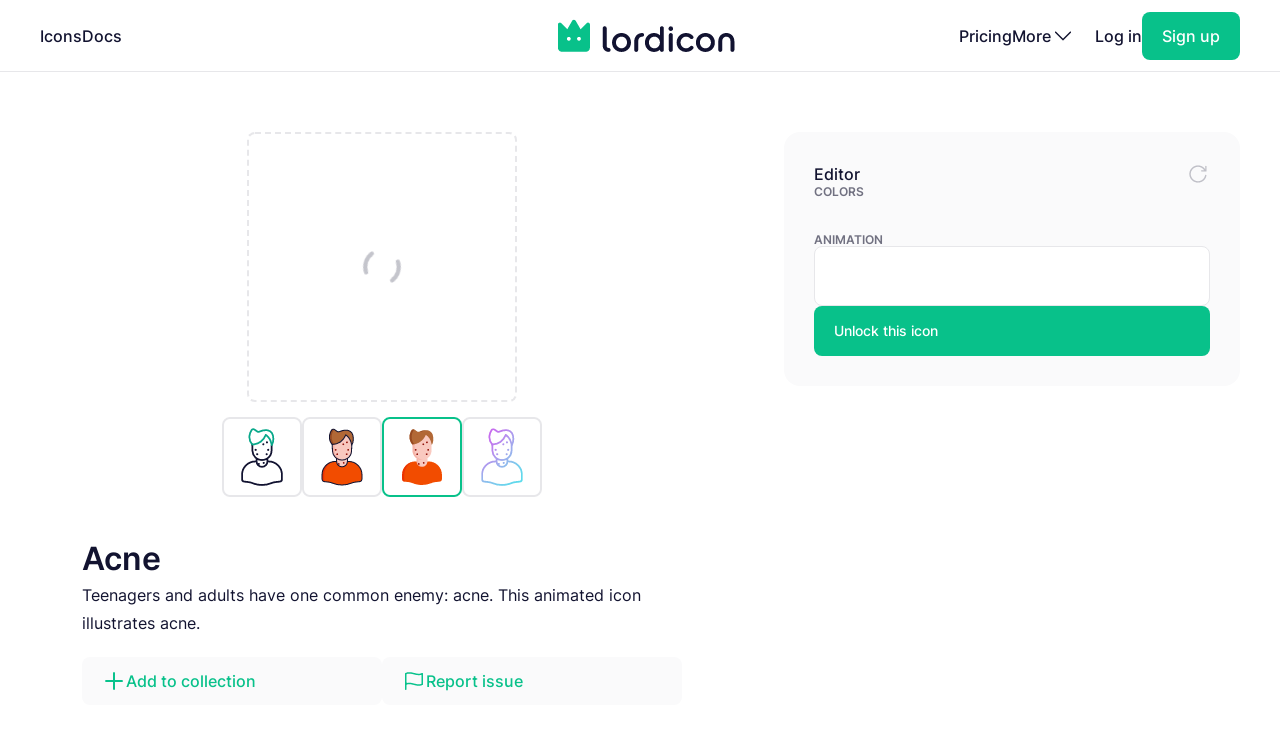

--- FILE ---
content_type: text/html; charset=utf-8
request_url: https://lordicon.com/icons/wired/flat/1276-acne-herpes
body_size: 4468
content:
<!DOCTYPE html>
<html lang="en">
    <head>
        <title>Acne - Flat - Wired - Lordicon</title>
<meta name="description" content="Teenagers and adults have one common enemy: acne. This animated icon illustrates acne."/>


        <meta charset="utf-8"/>
<meta name="viewport" content="width=device-width, initial-scale=1"/>
        
    <link rel="preload" as="font" type="font/woff2" href="https://media.lordicon.com/assets/fonts/inter-400.YtgfLPRn.woff2" crossorigin="anonymous"/>
    <link rel="preload" as="font" type="font/woff2" href="https://media.lordicon.com/assets/fonts/inter-500.DfX5FI9E.woff2" crossorigin="anonymous"/>
    <link rel="preload" as="font" type="font/woff2" href="https://media.lordicon.com/assets/fonts/inter-600.BvOeHRLc.woff2" crossorigin="anonymous"/>
  
    <link  rel="modulepreload" as="script" href="https://media.lordicon.com/assets/js/main.BejImQBx.js"/>
    <link  rel="modulepreload" as="script" href="https://media.lordicon.com/assets/js/elements.Cw2qxY3c.js"/>
    <link  rel="modulepreload" as="script" href="https://media.lordicon.com/assets/js/player.GmmRkALI.js"/>

        <script>
    globalThis.SITE_CONFIG = {"production":true,"baseUrl":"https://lordicon.com","mediaUrl":"https://media.lordicon.com","googleAnalytics":"GTM-KFNXP86","facebookPixel":"1077071676252570","tiktok":"CRL7VFJC77U12TR80V00","lordiconStats":"https://stats.lordicon.com"};
    globalThis.SITE_BOOTSTRAP = {};
    globalThis.SITE_TESTING = false; 
</script>
        <link rel="apple-touch-icon" sizes="180x180" href="/media/assets/favicon/apple-touch-icon.png"/>
<link rel="icon" type="image/png" sizes="32x32" href="/media/assets/favicon/favicon-32x32.png"/>
<link rel="icon" type="image/png" sizes="16x16" href="/media/assets/favicon/favicon-16x16.png"/>
<link rel="manifest" href="/media/assets/favicon/site.webmanifest"/>
<link rel="mask-icon" href="/media/assets/favicon/safari-pinned-tab.svg" color="#08c18a"/>
<link rel="shortcut icon" href="/media/assets/favicon/favicon.ico"/>
<meta name="msapplication-TileColor" content="#08c18a"/>
<meta name="msapplication-config" content="/media/assets/favicon/browserconfig.xml"/>
<meta name="theme-color" content="#ffffff"/>
        <meta property="og:title" content="Acne - Flat - Wired - Lordicon"/>
<meta property="og:type" content="website"/>
<meta property="og:url" content="https://lordicon.com/icons/wired/flat/1276-acne-herpes"/>

    <meta property="og:image" content=""/>
    
<meta property="og:image:width" content="1200"/>
<meta property="og:image:height" content="630"/>

<meta property="twitter:card" content="summary_large_image"/>
<meta property="twitter:url" content="https://lordicon.com/icons/wired/flat/1276-acne-herpes"/>
<meta property="twitter:title" content="Acne - Flat - Wired - Lordicon"/>
<meta property="twitter:description" content="Teenagers and adults have one common enemy: acne. This animated icon illustrates acne."/>

    <meta property="twitter:image" content=""/>

        <link rel="stylesheet" href="https://media.lordicon.com/assets/css/main.DsiKmhpe.css"/>


    <link rel="stylesheet" href="https://media.lordicon.com/assets/css/page-icons-single.Vy-qcgg5.css"/>


    </head>
    <body class="default">
        
    
        <header>
    <nav>
        <ul>
            <li class="mobile">
                <a data-tab="mobile" class="mobile" href="#">
                    <lord-icon loading="interaction" src="https://media.lordicon.com/assets/icons/main/mobile-menu.json" target="a" class="current-color">
                        <img alt="" src="https://media.lordicon.com/assets/icons/main/mobile-menu.svg"/>
                    </lord-icon>
                </a>
            </li>
            
                <li>
                    <a href="/icons"  >Icons</a>
                </li>
            
                <li>
                    <a href="/docs"  >Docs</a>
                </li>
            
            <li class="logo">
                <a href="/">
                    <lord-icon loading="interaction" trigger="hover" src="https://media.lordicon.com/assets/icons/main/lordicon.json" target="a">
                        <img alt="Lordicon" src="https://media.lordicon.com/assets/icons/main/lordicon.svg"/>
                    </lord-icon>
                </a>
            </li>
            <li class="logo mobile">
                <a href="/">
                    <img alt="Lordicon" src="https://media.lordicon.com/assets/pictures/lordicon-mobile.svg"/>
                </a>
            </li>
            
                <li>
                    <a href="/pricing"  >Pricing</a>
                </li>
            
            


    <li>
        <a data-tab="more" class="more" href="#">
            <span>More</span>
            <lord-icon loading="interaction" src="https://media.lordicon.com/assets/icons/main/arrow-down.json" trigger="hover" target="a" class="current-color">
                <img alt="" src="https://media.lordicon.com/assets/icons/main/arrow-down.svg"/>
            </lord-icon>
        </a>
    </li>
    <li class="actions-alt">
        <a href="/login" rel="noreferrer">Log in</a>
        <a href="/register" rel="noreferrer" class="register">
            <span>Sign up</span>
        </a>
    </li>

        </ul>
    </nav>
</header>
    
    <main>
        
    <div class="container">
        
    <div class="editor" data-src="https://media.lordicon.com/icons/wired/flat/1276-acne-herpes.li" data-id="55816" data-index="1276" data-name="acne-herpes" data-title="Acne" data-premium="true" data-family="wired" data-style="flat" data-trigger="">
        <div class="cols">
            <div class="main">
                <div class="preview">
                    <div class="icon">
                        <lord-icon trigger="sequence" class="main-preview">
                            <img alt="Loading" class="loading" src="https://media.lordicon.com/assets/pictures/loading.svg"/>
                        </lord-icon>
                      
                        <img id="dynamic-image" alt=""/>
                       
                        <li-switch id="theme-switch" class="theme small"></li-switch>
                        <div class="controls">
                            <li-pictogram id="play" icon="pause"></li-pictogram>
                            <li-slider id="progress" fill></li-slider>
                        </div>
                    </div>
                </div>
              
                
                    <div class="styles">
                        
                            <a href="/icons/wired/outline/1276-acne-herpes" >
                                
                                    <img alt="Acne, Animated Icon, Outline" src="https://media.lordicon.com/icons/wired/outline/1276-acne-herpes.svg"/>
                                
                            </a>
                        
                            <a href="/icons/wired/lineal/1276-acne-herpes" >
                                
                                    <img alt="Acne, Animated Icon, Lineal" src="https://media.lordicon.com/icons/wired/lineal/1276-acne-herpes.svg"/>
                                
                            </a>
                        
                            <a href="/icons/wired/flat/1276-acne-herpes"  class="active" >
                                
                                    <img alt="Acne, Animated Icon, Flat" src="https://media.lordicon.com/icons/wired/flat/1276-acne-herpes.svg"/>
                                
                            </a>
                        
                            <a href="/icons/wired/gradient/1276-acne-herpes" >
                                
                                    <img alt="Acne, Animated Icon, Gradient" src="https://media.lordicon.com/icons/wired/gradient/1276-acne-herpes.svg"/>
                                
                            </a>
                        
                    </div>
                
                <div class="description">
                    
    
    

    <div  class="header header--h2 header--h1">
        

        <h1 class="header__first">Acne</h1>
    </div>

                    <p>Teenagers and adults have one common enemy: acne. This animated icon illustrates acne.</p>
                </div>
                <div class="buttons">
                    
    
    
    
    
    

    

    

    <a   class="button button--small button--secondary" href="#"   id="icon-add-to-project" >
        
            
    
    
    
    
    
    
    
    
    
    
  
    
                
    

    <lord-icon
        src="https://media.lordicon.com/assets/icons/editor/plus.json"
        
            trigger="hover" 
        
        
            loading="interaction" 
        
        
            target="a"
        
        
        class="icon icon--xs current-color"
    >
        
            <img loading="lazy" alt="" src="https://media.lordicon.com/assets/icons/editor/plus.svg" class="icon__preview icon__preview--primary"/>
        
    </lord-icon>


            <span class="button__title">Add to collection</span>
        
    </a>

                    
    
    
    
    
    

    

    

    <a   class="button button--small button--secondary" href="#"   id="icon-report" >
        
            
    
    
    
    
    
    
    
    
    
    
  
    
                
    

    <lord-icon
        src="https://media.lordicon.com/assets/icons/editor/flag.json"
        
            trigger="hover" 
        
        
            loading="interaction" 
        
        
            target="a"
        
        
        class="icon icon--xs current-color"
    >
        
            <img loading="lazy" alt="" src="https://media.lordicon.com/assets/icons/editor/flag.svg" class="icon__preview icon__preview--primary"/>
        
    </lord-icon>


            <span class="button__title">Report issue</span>
        
    </a>

                </div>
            </div>
            <div class="side">
                <div class="row">
                    <strong class="first">Editor</strong>
                    <div id="editor-reset" data-tooltip="Reset changes">
                        
    
    
    
    
    
    
    
    
    
    
  
    
                
    
        
        
    

    <lord-icon
        src="https://media.lordicon.com/assets/icons/editor/update.json"
        
            trigger="hover" 
        
        
            loading="interaction" 
        
        
        
        class="icon current-color"
    >
        
            <img loading="lazy" alt="" src="https://media.lordicon.com/assets/icons/editor/update.svg" class="icon__preview icon__preview--secondary"/>
        
    </lord-icon>

                    </div>
                </div>

                
                    <div>
                        <strong>Colors</strong>
                        <li-colors-list id="colors-list"></li-colors-list>
                    </div>
                
                
                
                    <div>
                        <strong>Animation</strong>
                        <li-field-editor-state-select id="state-select"></li-field-editor-state-select>
                    </div>
                

                
                    <li-fancy-button src="https://media.lordicon.com/assets/animations/unlock-pro.json">Unlock this icon</li-fancy-button>
                
            </div>
        </div>
    </div>

        

    <section class="editor-previews">
        
    
    

    <div  class="header header--h2 header--h2">
        

        <h2 class="header__first">Sample usage</h2>
    </div>

        
            <div class="wired">
                <div class="a editor-previews__center">
                    <div class="editor-previews__panel">
                        <div>
                            <lord-icon loading="interaction" trigger="hover" target="div.editor-previews__panel" class="editor-preview border">
                                <img alt="Acne, Animated Icon, Flat" loading="lazy" src="https://media.lordicon.com/icons/wired/flat/1276-acne-herpes.svg"/>
                            </lord-icon>
                        </div>
                        <div>
                            <div class="editor-previews__lines">
                                <div class="editor-previews__line editor-previews__line--l1"></div>
                                <div class="editor-previews__line editor-previews__line--l4"></div>
                                <div class="editor-previews__line editor-previews__line--l3"></div>
                            </div>
                        </div>
                    </div>
                </div>
                <div class="b">
                    <div class="editor-previews__article">
                        <div class="body">
                            <div>
                                <div class="editor-previews__lines">
                                    <div class="editor-previews__line editor-previews__line--l1"></div>
                                    <div class="editor-previews__line editor-previews__line--l3"></div>
                                    <div class="editor-previews__line editor-previews__line--l3"></div>
                                    <div class="editor-previews__line editor-previews__line--l2"></div>
                                    <div class="editor-previews__line editor-previews__line--l2"></div>
                                </div>
                            </div>
                            <lord-icon loading="interaction" trigger="hover" target="div" class="editor-preview border">
                                <img alt="Acne, Animated Icon, Flat" loading="lazy" src="https://media.lordicon.com/icons/wired/flat/1276-acne-herpes.gif"/>
                            </lord-icon>
                        </div>
                    </div>
                </div>
                <div class="c">
                    <div class="editor-previews__row editor-previews__row--single">
                        <div>
                            <lord-icon loading="interaction" trigger="hover" target="div" class="border editor-preview">
                                <img alt="Acne, Animated Icon, Flat" loading="lazy" src="https://media.lordicon.com/icons/wired/flat/1276-acne-herpes.svg"/>
                            </lord-icon>
                            <div>
                                <div class="editor-previews__lines">
                                    <div class="editor-previews__line editor-previews__line--l2"></div>
                                    <div class="editor-previews__line editor-previews__line--l3"></div>
                                    <div class="editor-previews__line editor-previews__line--l3"></div>
                                    <div class="editor-previews__line editor-previews__line--l1"></div>
                                </div>
                            </div>
                        </div>
                    </div>
                </div>
            </div>
        
        
    </section>


        
    
        <section class="editor-similar-icons" id="similar-icons-container">
            
    
    

    <div  class="header header--h2 header--h2">
        

        <h2 class="header__first">Similar icons</h2>
    </div>

            <div class="icons">
                
                    <li-tile data-id="52919" data-url="/icons/wired/flat/268-avatar-man"   src="https://media.lordicon.com/icons/wired/flat/268-avatar-man.li" states="5" caption="Man">
                        <img alt="Man, Animated Icon, Flat" loading="lazy" src="https://media.lordicon.com/icons/wired/flat/268-avatar-man.svg"/>
                        <span>Man</span>
                    </li-tile>
                
                    <li-tile data-id="52929" data-url="/icons/wired/flat/278-avatar-man-plus"   premium="true"  src="https://media.lordicon.com/icons/wired/flat/278-avatar-man-plus.li" states="2" caption="Man Plus">
                        <img alt="Man Plus, Animated Icon, Flat" loading="lazy" src="https://media.lordicon.com/icons/wired/flat/278-avatar-man-plus.svg"/>
                        <span>Man Plus</span>
                    </li-tile>
                
                    <li-tile data-id="52931" data-url="/icons/wired/flat/280-avatar-man-minus"   premium="true"  src="https://media.lordicon.com/icons/wired/flat/280-avatar-man-minus.li" states="2" caption="Man Minus">
                        <img alt="Man Minus, Animated Icon, Flat" loading="lazy" src="https://media.lordicon.com/icons/wired/flat/280-avatar-man-minus.svg"/>
                        <span>Man Minus</span>
                    </li-tile>
                
                    <li-tile data-id="52933" data-url="/icons/wired/flat/282-avatar-man-cross"   premium="true"  src="https://media.lordicon.com/icons/wired/flat/282-avatar-man-cross.li" states="2" caption="Man Error">
                        <img alt="Man Error, Animated Icon, Flat" loading="lazy" src="https://media.lordicon.com/icons/wired/flat/282-avatar-man-cross.svg"/>
                        <span>Man Error</span>
                    </li-tile>
                
                    <li-tile data-id="52935" data-url="/icons/wired/flat/284-avatar-man-approved"   premium="true"  src="https://media.lordicon.com/icons/wired/flat/284-avatar-man-approved.li" states="2" caption="Man Check">
                        <img alt="Man Check, Animated Icon, Flat" loading="lazy" src="https://media.lordicon.com/icons/wired/flat/284-avatar-man-approved.svg"/>
                        <span>Man Check</span>
                    </li-tile>
                
                    <li-tile data-id="52937" data-url="/icons/wired/flat/286-avatar-man-trash"   premium="true"  src="https://media.lordicon.com/icons/wired/flat/286-avatar-man-trash.li" states="2" caption="Man Trash">
                        <img alt="Man Trash, Animated Icon, Flat" loading="lazy" src="https://media.lordicon.com/icons/wired/flat/286-avatar-man-trash.svg"/>
                        <span>Man Trash</span>
                    </li-tile>
                
                    <li-tile data-id="46483" data-url="/icons/wired/flat/288-avatar-man-search"   premium="true"  src="https://media.lordicon.com/icons/wired/flat/288-avatar-man-search.li" states="2" caption="Man Search">
                        <img alt="Man Search, Animated Icon, Flat" loading="lazy" src="https://media.lordicon.com/icons/wired/flat/288-avatar-man-search.svg"/>
                        <span>Man Search</span>
                    </li-tile>
                
                    <li-tile data-id="58294" data-url="/icons/wired/flat/634-male-standing"   premium="true"  src="https://media.lordicon.com/icons/wired/flat/634-male-standing.li" states="6" caption="Male">
                        <img alt="Male, Animated Icon, Flat" loading="lazy" src="https://media.lordicon.com/icons/wired/flat/634-male-standing.svg"/>
                        <span>Male</span>
                    </li-tile>
                
                    <li-tile data-id="46499" data-url="/icons/wired/flat/671-male-doctor-care"   premium="true"  src="https://media.lordicon.com/icons/wired/flat/671-male-doctor-care.li" states="2" caption="Doctor">
                        <img alt="Doctor, Animated Icon, Flat" loading="lazy" src="https://media.lordicon.com/icons/wired/flat/671-male-doctor-care.svg"/>
                        <span>Doctor</span>
                    </li-tile>
                
                    <li-tile data-id="46500" data-url="/icons/wired/flat/672-farmer"   premium="true"  src="https://media.lordicon.com/icons/wired/flat/672-farmer.li" states="2" caption="Farmer">
                        <img alt="Farmer, Animated Icon, Flat" loading="lazy" src="https://media.lordicon.com/icons/wired/flat/672-farmer.svg"/>
                        <span>Farmer</span>
                    </li-tile>
                
                    <li-tile data-id="46502" data-url="/icons/wired/flat/674-painter"   premium="true"  src="https://media.lordicon.com/icons/wired/flat/674-painter.li" states="2" caption="Painter">
                        <img alt="Painter, Animated Icon, Flat" loading="lazy" src="https://media.lordicon.com/icons/wired/flat/674-painter.svg"/>
                        <span>Painter</span>
                    </li-tile>
                
                    <li-tile data-id="46503" data-url="/icons/wired/flat/675-male-cook"   premium="true"  src="https://media.lordicon.com/icons/wired/flat/675-male-cook.li" states="2" caption="Cook">
                        <img alt="Cook, Animated Icon, Flat" loading="lazy" src="https://media.lordicon.com/icons/wired/flat/675-male-cook.svg"/>
                        <span>Cook</span>
                    </li-tile>
                
                    <li-tile data-id="46506" data-url="/icons/wired/flat/678-fireman"   src="https://media.lordicon.com/icons/wired/flat/678-fireman.li" states="2" caption="Fireman">
                        <img alt="Fireman, Animated Icon, Flat" loading="lazy" src="https://media.lordicon.com/icons/wired/flat/678-fireman.svg"/>
                        <span>Fireman</span>
                    </li-tile>
                
                    <li-tile data-id="46510" data-url="/icons/wired/flat/682-male-customer-service"   premium="true"  src="https://media.lordicon.com/icons/wired/flat/682-male-customer-service.li" states="3" caption="Customer Service">
                        <img alt="Customer Service, Animated Icon, Flat" loading="lazy" src="https://media.lordicon.com/icons/wired/flat/682-male-customer-service.svg"/>
                        <span>Customer Service</span>
                    </li-tile>
                
                    <li-tile data-id="46512" data-url="/icons/wired/flat/684-person-face-mask"   premium="true"  src="https://media.lordicon.com/icons/wired/flat/684-person-face-mask.li" states="2" caption="Face Mask">
                        <img alt="Face Mask, Animated Icon, Flat" loading="lazy" src="https://media.lordicon.com/icons/wired/flat/684-person-face-mask.svg"/>
                        <span>Face Mask</span>
                    </li-tile>
                
                    <li-tile data-id="46513" data-url="/icons/wired/flat/685-sailor-capitan"   premium="true"  src="https://media.lordicon.com/icons/wired/flat/685-sailor-capitan.li" states="2" caption="Sailor">
                        <img alt="Sailor, Animated Icon, Flat" loading="lazy" src="https://media.lordicon.com/icons/wired/flat/685-sailor-capitan.svg"/>
                        <span>Sailor</span>
                    </li-tile>
                
                    <li-tile data-id="46518" data-url="/icons/wired/flat/690-waiter-restaurant"   premium="true"  src="https://media.lordicon.com/icons/wired/flat/690-waiter-restaurant.li" states="2" caption="Waiter">
                        <img alt="Waiter, Animated Icon, Flat" loading="lazy" src="https://media.lordicon.com/icons/wired/flat/690-waiter-restaurant.svg"/>
                        <span>Waiter</span>
                    </li-tile>
                
                    <li-tile data-id="46522" data-url="/icons/wired/flat/694-intern-male"   premium="true"  src="https://media.lordicon.com/icons/wired/flat/694-intern-male.li" states="2" caption="Intern">
                        <img alt="Intern, Animated Icon, Flat" loading="lazy" src="https://media.lordicon.com/icons/wired/flat/694-intern-male.svg"/>
                        <span>Intern</span>
                    </li-tile>
                
            </div>
        </section>
    

    </div>

    </main>
    
        





<footer class="footer">
    <div class="container">
        <div class="footer__cols">
            <div class="footer__motto">
                <a href="/">
                    <lord-icon loading="interaction" trigger="hover" src="https://media.lordicon.com/assets/icons/main/lordicon.json" target="a">
                        <img alt="Lordicon" src="https://media.lordicon.com/assets/icons/main/lordicon.svg"/>
                    </lord-icon>
                </a>
                <p>Lordicon is an animated icon library with the 40,000+ premium and free animated icons, perfect for enhancing web, mobile, or content design projects. </p>
            </div>
            <div>
                
    <strong class="footer__title">Resources</strong>

    <ul>
        
            
        
            
                <li>
                    <a class="footer__link" href="/icons"  >Library</a>
                </li>
            
        
            
                <li>
                    <a class="footer__link" href="/nft"  >NFT</a>
                </li>
            
        
            
                <li>
                    <a class="footer__link" href="/request"  >Request new icon</a>
                </li>
            
        
            
                <li>
                    <a class="footer__link" href="/api-developers"  >API</a>
                </li>
            
        
            
                <li>
                    <a class="footer__link" href="/changelog"  >Changelog</a>
                </li>
            
        
            
                <li>
                    <a class="footer__link" href="https://status.lordicon.com/"  target="_blank"  >Status</a>
                </li>
            
        
    </ul>

            </div>
            <div>
                
    <strong class="footer__title">Docs</strong>

    <ul>
        
            
        
            
                <li>
                    <a class="footer__link" href="/docs/best-practices"  >Best practices</a>
                </li>
            
        
            
                <li>
                    <a class="footer__link" href="/docs/web"  >HTML/JS</a>
                </li>
            
        
            
                <li>
                    <a class="footer__link" href="/docs/react"  >React</a>
                </li>
            
        
            
                <li>
                    <a class="footer__link" href="/docs/wordpress"  >WordPress</a>
                </li>
            
        
            
                <li>
                    <a class="footer__link" href="/docs/webflow"  >Webflow</a>
                </li>
            
        
    </ul>

            </div>
            <div>
                
    <strong class="footer__title">Support</strong>

    <ul>
        
            
        
            
                <li>
                    <a class="footer__link" href="/docs/support"  >FAQ</a>
                </li>
            
        
            
                <li>
                    <a class="footer__link" href="/pricing"  >Pricing</a>
                </li>
            
        
            
                <li>
                    <a class="footer__link" href="/education"  >For education</a>
                </li>
            
        
            
                <li>
                    <a class="footer__link" href="/terms-of-service"  >Terms of Service</a>
                </li>
            
        
            
                <li>
                    <a class="footer__link" href="/licenses"  >Licenses</a>
                </li>
            
        
            
                <li>
                    <a class="footer__link" href="/privacy-policy"  >Privacy Policy</a>
                </li>
            
        
    </ul>

            </div>
            <div>
                
    <strong class="footer__title">Company</strong>

    <ul>
        
            
        
            
                <li>
                    <a class="footer__link" href="/contact"  >Contact</a>
                </li>
            
        
            
                <li>
                    <a class="footer__link" href="/about"  >About us</a>
                </li>
            
        
            
                <li>
                    <a class="footer__link" href="/charity"  >10% impact</a>
                </li>
            
        
            
                <li>
                    <a class="footer__link" href="/press-kit"  target="_blank"  >Press kit</a>
                </li>
            
        
            
                <li>
                    <a class="footer__link" href="/blog"  >Blog</a>
                </li>
            
        
    </ul>

            </div>
        </div>

        <div class="footer__last">
            <div class="footer__row">
                <ul class="footer__social">
                    
    <li class="footer__social-item">
        <a target="_blank" rel="nofollow" href="https://www.instagram.com/lord_icon">
            
    
    
    
    
    
    
    
    
    
    
  
    
                
    
        
        
    

    <lord-icon
        src="https://media.lordicon.com/assets/icons/brands/instagram.json"
        
            trigger="hover" 
        
        
            loading="interaction" 
        
        
            target="a"
        
        
        class="icon current-color"
    >
        
            <img loading="lazy" alt="" src="https://media.lordicon.com/assets/icons/brands/instagram.svg" class="icon__preview"/>
        
    </lord-icon>

        </a>
    </li>

                    
    <li class="footer__social-item">
        <a target="_blank" rel="nofollow" href="https://www.youtube.com/channel/UC5g5HphGVQKR4ktRWkE3L0Q">
            
    
    
    
    
    
    
    
    
    
    
  
    
                
    
        
        
    

    <lord-icon
        src="https://media.lordicon.com/assets/icons/brands/youtube.json"
        
            trigger="hover" 
        
        
            loading="interaction" 
        
        
            target="a"
        
        
        class="icon current-color"
    >
        
            <img loading="lazy" alt="" src="https://media.lordicon.com/assets/icons/brands/youtube.svg" class="icon__preview"/>
        
    </lord-icon>

        </a>
    </li>

                    
    <li class="footer__social-item">
        <a target="_blank" rel="nofollow" href="https://www.tiktok.com/@get_lordicon">
            
    
    
    
    
    
    
    
    
    
    
  
    
                
    
        
        
    

    <lord-icon
        src="https://media.lordicon.com/assets/icons/brands/tiktok.json"
        
            trigger="hover" 
        
        
            loading="interaction" 
        
        
            target="a"
        
        
        class="icon current-color"
    >
        
            <img loading="lazy" alt="" src="https://media.lordicon.com/assets/icons/brands/tiktok.svg" class="icon__preview"/>
        
    </lord-icon>

        </a>
    </li>

                    
    <li class="footer__social-item">
        <a target="_blank" rel="nofollow" href="https://dribbble.com/wilusz">
            
    
    
    
    
    
    
    
    
    
    
  
    
                
    
        
        
    

    <lord-icon
        src="https://media.lordicon.com/assets/icons/brands/dribbble.json"
        
            trigger="hover" 
        
        
            loading="interaction" 
        
        
            target="a"
        
        
        class="icon current-color"
    >
        
            <img loading="lazy" alt="" src="https://media.lordicon.com/assets/icons/brands/dribbble.svg" class="icon__preview"/>
        
    </lord-icon>

        </a>
    </li>

                    
    <li class="footer__social-item">
        <a target="_blank" rel="nofollow" href="https://discord.com/invite/2SU6AutGxX">
            
    
    
    
    
    
    
    
    
    
    
  
    
                
    
        
        
    

    <lord-icon
        src="https://media.lordicon.com/assets/icons/brands/discord.json"
        
            trigger="hover" 
        
        
            loading="interaction" 
        
        
            target="a"
        
        
        class="icon current-color"
    >
        
            <img loading="lazy" alt="" src="https://media.lordicon.com/assets/icons/brands/discord.svg" class="icon__preview"/>
        
    </lord-icon>

        </a>
    </li>

                    
    <li class="footer__social-item">
        <a target="_blank" rel="nofollow" href="https://x.com/get_lordicon">
            
    
    
    
    
    
    
    
    
    
    
  
    
                
    
        
        
    

    <lord-icon
        src="https://media.lordicon.com/assets/icons/brands/x.json"
        
            trigger="hover" 
        
        
            loading="interaction" 
        
        
            target="a"
        
        
        class="icon current-color"
    >
        
            <img loading="lazy" alt="" src="https://media.lordicon.com/assets/icons/brands/x.svg" class="icon__preview"/>
        
    </lord-icon>

        </a>
    </li>

                </ul>
            </div>

            <div class="footer__row">
                <p>
                    <span>© 2018 - 2026</span>
                    <span>All&nbsp;Rights&nbsp;Reserved | Lordicon&nbsp;Sp.&nbsp;z&nbsp;o.o&nbsp;(Ltd) | Made&nbsp;in&nbsp;Poland</span>
                </p>
            </div>
        </div>
    </div>
</footer>
    

        




    
        
    



    <script type="module" src="https://media.lordicon.com/assets/js/main.BejImQBx.js" data-resource="page:icons-single"></script>

    </body>
</html>

--- FILE ---
content_type: image/svg+xml
request_url: https://media.lordicon.com/assets/icons/main/lordicon.svg
body_size: 1725
content:
<svg xmlns="http://www.w3.org/2000/svg" width="988" height="302" style="width:100%;height:100%;transform:translate3d(0,0,0);content-visibility:visible" viewBox="0 0 988 302"><defs><clipPath id="c"><path d="M0 0h988v302H0z"/></clipPath><clipPath id="d"><path d="M0 0h500v500H0z"/></clipPath><filter id="a" width="100%" height="100%" x="0%" y="0%" filterUnits="objectBoundingBox"><feComponentTransfer in="SourceGraphic"><feFuncA tableValues="1.0 0.0" type="table"/></feComponentTransfer></filter><path id="b" fill="#FFF" d="M-88.035 16.838c-9.249 0-16.738-7.507-16.738-16.756 0-9.23 7.489-16.739 16.738-16.739 9.248 0 16.739 7.509 16.739 16.739 0 9.249-7.491 16.756-16.739 16.756zm88.044-.091c-9.249 0-16.756-7.507-16.756-16.756 0-9.23 7.507-16.738 16.756-16.738 9.23 0 16.738 7.508 16.738 16.738 0 9.249-7.508 16.756-16.738 16.756z" style="display:block" transform="translate(294.388 275.947)"/><mask id="e" mask-type="alpha"><g filter="url(#a)"><path fill="#fff" d="M0 0h500v500H0z" opacity="0"/><use xmlns:ns1="http://www.w3.org/1999/xlink" ns1:href="#b"/></g></mask></defs><g clip-path="url(#c)"><path fill="#121331" d="M464.145 179.128c0-26.394 17.658-43.494 41.822-43.494 5.205 0 9.48 4.09 9.48 9.48 0 5.204-4.275 9.479-9.48 9.479-12.268 0-21.375 8.178-21.375 24.535v44.424c0 5.762-4.461 10.409-10.223 10.409-5.763 0-10.224-4.647-10.224-10.41v-44.423zm-115.605 5.577c0-27.51 21.003-49.257 49.256-49.257 28.439 0 49.256 21.748 49.256 49.257 0 27.508-20.817 49.256-49.256 49.256-28.253 0-49.257-21.748-49.257-49.256zm77.88 0c0-16.73-12.268-30.298-28.624-30.298-16.357 0-28.625 13.569-28.625 30.298 0 16.543 12.268 30.297 28.625 30.297 16.356 0 28.624-13.754 28.624-30.297zm171.21 37.731c-8.178 7.249-18.96 11.524-30.856 11.524-26.765 0-47.025-21.747-47.025-49.256 0-27.51 20.26-49.257 47.025-49.257 11.896 0 22.678 4.276 30.855 11.71V110.54c0-5.762 4.462-10.223 10.224-10.223 5.762 0 10.223 4.46 10.223 10.223v112.825c0 5.762-4.461 10.41-10.223 10.41-5.762 0-10.224-4.648-10.224-10.41v-.929zm0-37.732v-1.3c-.744-16.544-13.011-28.998-28.625-28.998-15.985 0-28.624 13.012-28.624 30.298 0 17.286 12.64 30.298 28.624 30.298 15.985 0 28.624-13.012 28.624-30.298zm44.468-71.933c0-6.69 5.39-12.082 12.082-12.082a12.059 12.059 0 0 1 12.082 12.082c0 6.506-5.391 12.082-12.082 12.082-6.692 0-12.082-5.576-12.082-12.082zm1.86 33.086c0-5.762 4.46-10.223 10.222-10.223s10.223 4.46 10.223 10.223v77.509c0 5.762-4.461 10.41-10.223 10.41-5.763 0-10.223-4.648-10.223-10.41v-77.51zm40.331 38.848c0-27.51 21.004-49.257 49.256-49.257 15.614 0 28.625 6.69 35.688 15.055 1.86 2.231 2.975 4.833 2.975 7.064 0 5.576-4.275 9.48-10.038 9.48-4.089 0-6.133-2.045-8.736-4.276-4.646-4.647-10.967-8.364-19.889-8.364-15.985 0-28.624 13.382-28.624 30.298 0 16.728 12.64 30.297 28.624 30.297 8.55 0 15.242-3.717 19.703-8.364 2.603-2.231 4.833-4.648 8.922-4.648 5.763 0 10.038 4.09 10.038 9.852 0 2.045-1.116 4.647-2.975 6.692-7.063 8.55-19.888 15.427-35.688 15.427-28.252 0-49.256-21.748-49.256-49.256zm100.615 0c0-27.51 21.004-49.257 49.256-49.257 28.44 0 49.256 21.748 49.256 49.257 0 27.508-20.817 49.256-49.256 49.256-28.252 0-49.256-21.748-49.256-49.256zm77.88 0c0-16.73-12.267-30.298-28.624-30.298s-28.625 13.569-28.625 30.298c0 16.543 12.268 30.297 28.625 30.297s28.624-13.754 28.624-30.297zm38.346-5.948c0-26.58 18.4-43.309 41.821-43.309 23.42 0 41.821 16.728 41.821 43.309v44.609c0 5.762-4.646 10.41-10.223 10.41-5.762 0-10.222-4.648-10.222-10.41v-45.353c0-15.427-9.48-23.606-21.376-23.606s-21.376 8.179-21.376 23.606v45.353c0 5.762-4.46 10.41-10.222 10.41s-10.223-4.648-10.223-10.41v-44.61zm-570.198 54.921a30.64 30.64 0 0 1-15.387-4.132 30.76 30.76 0 0 1-11.212-11.233c-2.685-4.617-4.113-9.938-4.113-15.354v-92.32c0-5.687 4.61-10.296 10.295-10.296 5.686 0 10.296 4.61 10.296 10.295v92.32c0 1.787.464 3.528 1.342 5.038a10.191 10.191 0 0 0 3.725 3.74 10.041 10.041 0 0 0 5.054 1.35c5.686 0 10.295 4.61 10.295 10.296 0 5.686-4.61 10.296-10.295 10.296z" style="display:block"/><g clip-path="url(#d)" style="display:block" transform="scale(.6)"><g mask="url(#e)" style="display:block"><path fill="#08C18A" d="M111.671 232.97v120.494c0 19.477 15.76 35.235 35.218 35.235h207.334c19.458 0 35.236-15.758 35.236-35.235V232.879c0-15.414-277.788-15.342-277.788.091z"/></g><path style="display:none"/><path style="display:none"/><path style="display:none"/><path style="display:none"/><path style="display:none"/><path style="display:none"/><path fill="#08C18A" d="m40.848 2.595-52.155-52.283c-10.899-10.917-29.541-3.21-29.541 12.223v92.269L89.98 46.822 40.848 2.595z" style="display:block" transform="translate(152.52 190.178)"/><path fill="#08C18A" d="m-39.98 2.595 51.047-52.283c10.667-10.917 28.913-3.21 28.913 12.223v92.269L-86.552 40.107-39.98 2.595z" style="display:block" transform="translate(349.52 190.178)"/><path fill="#08C18A" d="m-83.576 62.036 167.152 1.673-26.999-45.966-41.964-72.666c-6.764-11.715-23.648-11.715-30.412 0l-42.163 73.028-25.614 43.931z" style="display:block" transform="translate(251.33 174.667)"/></g></g></svg>

--- FILE ---
content_type: image/svg+xml; charset=utf-8
request_url: https://media.lordicon.com/icons/wired/outline/1276-acne-herpes.svg
body_size: 848
content:
<svg xmlns="http://www.w3.org/2000/svg" width="430" height="430" style="width:100%;height:100%;transform:translate3d(0,0,0);content-visibility:visible" viewBox="0 0 430 430"><defs><clipPath id="a"><path d="M0 0h430v430H0z"/></clipPath><clipPath id="c"><path d="M0 0h430v430H0z"/></clipPath><clipPath id="b"><path d="M0 0h430v430H0z"/></clipPath></defs><g fill="none" clip-path="url(#a)"><g stroke-linecap="round" stroke-linejoin="round" clip-path="url(#b)" style="display:block"><g stroke-width="12" style="display:block"><path stroke="#121331" d="M251.462 245.013h8.2c49.33 0 89.32 39.99 89.32 89.32v29.88c0 8.2-6.15 15.09-14.29 16.04l-31.26 3.61c-8.54.99-16.89 3.17-24.83 6.49a165.7 165.7 0 0 1-63.93 12.82c-21.62 0-43.25-4.23-63.62-12.69l-.21-.09a96 96 0 0 0-25.9-6.73l-29.63-3.42c-8.14-.94-14.29-7.83-14.29-16.03v-29.88c0-49.33 39.99-89.32 89.32-89.32h8.21m72.907-20.709v20.382c0 20.048-16.411 36.448-36.459 36.448s-36.448-16.4-36.448-36.448v-20.371m-29.16-93.572 1.5 43.01c.6 17.27 7.99 32.75 19.54 43.91 2.52 2.43 5.23 4.66 8.12 6.65 10.36 7.16 22.93 11.35 36.45 11.35s26.09-4.19 36.46-11.36c16.13-11.16 26.92-29.52 27.65-50.55l1.35-39.08" class="primary"/><path stroke="#08A88A" d="M149.41 131.004c42.055-1.754 75.63-27.915 91.288-64.675 35.283 25.138 33.388 47.157 39.769 68.367 15.474-21.142 12.441-63.218 1.611-79.817-9.014-13.815-25.468-18.294-25.468-18.294-23.451-5.686-47.438 2.736-59.332 8.073-4.941 2.217-10.679 1.671-15.087-1.475L165.103 30.99c-6.384-4.765-15.441-3.285-19.977 3.263-5.804 8.379-11.538 20.927-13.795 35.96-5.311 35.378 18.194 60.67 18.194 60.67" class="secondary"/></g><path stroke="#121331" stroke-width="14" d="M.128 0h-.256" class="primary" style="display:block" transform="translate(256.53 166.969)"/><path stroke="#121331" stroke-width="14" d="M.128 0h-.256" class="primary" style="display:block" transform="translate(248.187 116.628)"/><path stroke="#121331" stroke-width="14" d="M.128 0h-.256" class="primary" style="display:block" transform="translate(182.783 196.296)"/><path stroke="#121331" stroke-width="14" d="M.128 0h-.256" class="primary" style="display:block" transform="translate(172.47 166.969)"/><path stroke="#121331" stroke-width="14" d="M0 0q0 0 0 0" class="primary" style="display:block" transform="translate(223.893 129.616)"/><path stroke="#121331" stroke-width="14" d="M.128 0h-.256" class="primary" style="display:block" transform="translate(246.349 196.296)"/><path stroke="#121331" stroke-width="14" d="M0 0q0 0 0 0" class="primary" style="display:block" transform="translate(226.457 254.63)"/><path stroke="#121331" stroke-width="14" d="M0 0q0 0 0 0" class="primary" style="display:block" transform="translate(193.558 261.719)"/></g><g clip-path="url(#c)" style="display:none"><path class="primary" style="display:none"/><path class="primary" style="display:none"/><path class="primary" style="display:none"/><path class="primary" style="display:none"/><path class="primary" style="display:none"/><path class="primary" style="display:none"/><path class="primary" style="display:none"/><path class="primary" style="display:none"/><g style="display:none"><path class="primary"/><path class="primary"/></g><g style="display:none"><path class="primary"/><path class="secondary"/></g></g></g></svg>

--- FILE ---
content_type: image/svg+xml; charset=utf-8
request_url: https://media.lordicon.com/icons/wired/flat/675-male-cook.svg
body_size: 1745
content:
<svg xmlns="http://www.w3.org/2000/svg" width="430" height="430" style="width:100%;height:100%;transform:translate3d(0,0,0);content-visibility:visible" viewBox="0 0 430 430"><defs><clipPath id="c"><path d="M0 0h430v430H0z"/></clipPath><clipPath id="e"><path d="M0 0h430v430H0z"/></clipPath><clipPath id="d"><path d="M0 0h430v430H0z"/></clipPath><mask id="g" mask-type="alpha"><use xmlns:ns1="http://www.w3.org/1999/xlink" ns1:href="#a"/></mask><mask id="f" mask-type="alpha"><use xmlns:ns2="http://www.w3.org/1999/xlink" ns2:href="#b"/></mask><path id="b" class="primary" style="display:none"/><g id="a" style="display:none"><path class="primary"/><path fill-opacity="0" stroke-linecap="round" stroke-linejoin="round" class="quaternary"/></g></defs><g clip-path="url(#c)"><g clip-path="url(#d)" style="display:block"><g style="display:block"><path fill="#EBE6EF" d="M339.428 344.21v27.76c0 7.62-5.71 14.03-13.28 14.9l-29.04 3.36a85.3 85.3 0 0 0-23.07 6.03 154 154 0 0 1-59.42 11.92c-19.96 0-39.92-3.88-58.73-11.64v-70.8l45.7-6.83v.01l26.68-4 6.26-43.13c5.72-1.222 7.329-5.263 14.28-10.58h7.62c45.84 0 83 37.16 83 83" class="primary"/><path fill="#EBE6EF" d="m201.588 318.91-45.7 6.83v70.8a6 6 0 0 0-.38-.16l-.2-.08c-7.69-3.2-15.79-5.3-24.07-6.26l-27.53-3.17c-7.57-.87-13.28-7.28-13.28-14.9v-27.76c0-45.84 37.16-83 83-83h7.63c8.571 7.337 6.37 7.3 16.02 10.58z" class="primary"/><path fill="#FFC738" d="m234.528 271.79-6.26 43.13-26.68 3.99-4.51-47.12c5.14 1.74 11.42 2.48 17.85 2.48s14.46-.74 19.6-2.48" class="quaternary"/><path fill="none" stroke="#3A3347" stroke-linecap="round" stroke-linejoin="round" stroke-width="7" d="M185.597 380.711" class="secondary"/><path fill="#EBE6EF" d="M50.373-57.109C22.213-49.989-9.25-31.02-16.97-17.92c-9.48 16.09-7.43 81.21-7.43 81.21l-7.99-.92c-7.57-.87-13.28-7.28-13.28-14.9V19.71c0-34.31 20.81-63.75 50.5-76.4 9.98-4.25 20.97-6.6 32.5-6.6h7.63c.01 1.27 5.323 5.751 5.413 6.181" class="primary" opacity=".5" style="mix-blend-mode:multiply" transform="translate(136.098 324.5)"/><path fill="#EBE6EF" d="M34.435-40.545C25.45-38.938-14.356-30.275-21.581-21.3c-2.9 3.602-12.366 37.784-12.854 61.845v-70.8l45.7-6.83v.01z" class="primary" opacity=".5" style="mix-blend-mode:multiply" transform="translate(190.323 355.995)"/><path fill="none" stroke="#3A3347" stroke-linecap="round" stroke-linejoin="round" stroke-width="12" d="M185.671 347.61v.098m0 32.905v.098" class="secondary"/></g><g style="display:block"><path fill="#B26836" d="M248.87 236.845v18.94c0 18.63-15.25 23.87-33.88 23.87s-33.87-5.24-33.87-23.87v-18.93" class="tertiary"/><path fill="none" d="M248.87 236.845v18.94c0 18.63-15.25 23.87-33.88 23.87s-33.87-5.24-33.87-23.87v-18.93" class="secondary"/></g><g opacity=".5" style="mix-blend-mode:multiply;display:block"><path fill="#B26836" d="M33.875-12.905s-13.5 21.7-47.74 22.93c-6.36.23-12.87 1.25-19.3 2.88-.09-.43-.18-.87-.25-1.31-.03-.19-.06-.39-.09-.59-.05-.3-.09-.6-.12-.91-.16-1.23-.24-2.48-.25-3.75l.098-47.49c9.63 6.66 55.31-6.2 67.87-6.2-.315 9.463-.066 19.213-.218 34.44" class="tertiary" opacity="1" style="mix-blend-mode:multiply" transform="translate(214.973 252.414)"/></g><g style="display:block"><path fill="#B26836" d="m275.651 166.965-1.077 27.498C273.458 226.558 247.115 252 215 252s-58.458-25.442-59.574-57.537l-.823-27.498M213.06 77h3.88c33.734 0 60.747 27.97 59.574 61.682l-1.94 55.781C273.458 226.558 247.115 252 215 252s-58.458-25.442-59.574-57.537l-1.94-55.78C152.313 104.968 179.326 77 213.06 77" class="tertiary"/><path fill="none" d="m275.651 166.965-1.077 27.498C273.458 226.558 247.115 252 215 252s-58.458-25.442-59.574-57.537l-.823-27.498M213.06 77h3.88c33.734 0 60.747 27.97 59.574 61.682l-1.94 55.781C273.458 226.558 247.115 252 215 252s-58.458-25.442-59.574-57.537l-1.94-55.78C152.313 104.968 179.326 77 213.06 77" class="secondary"/></g><g style="display:block"><path fill="none" d="m152.803 147.23 1.141 19.472s34.144-.494 60.911-18.976c26.606 18.482 60.759 19.026 60.759 19.026l1.24-19.795" class="secondary"/><path fill="#3A3347" d="m152.803 147.23 1.141 19.472s34.144-.494 60.911-18.976c26.606 18.482 60.759 19.026 60.759 19.026l1.24-19.795" class="secondary"/><path fill="#EBE6EF" d="M215 21.3c-26.83 0-50.96 10.03-62.95 27.75l.004-.002s-28.719-1.51-28.719 25.361c0 26.502 25.96 26.454 25.96 26.454l.005-.003v46.13h131.256v-46.13l.005.003s25.96.048 25.96-26.454c0-26.87-28.719-25.36-28.719-25.36l.004.001C265.816 31.33 241.83 21.3 215 21.3" class="primary"/><path fill="none" d="M215 21.3c-26.83 0-50.96 10.03-62.95 27.75l.004-.002s-28.719-1.51-28.719 25.361c0 26.502 25.96 26.454 25.96 26.454l.005-.003v46.13h131.256v-46.13l.005.003s25.96.048 25.96-26.454c0-26.87-28.719-25.36-28.719-25.36l.004.001C265.816 31.33 241.83 21.3 215 21.3" class="secondary"/></g><g opacity=".5" style="mix-blend-mode:multiply;display:block"><path fill="#EBE6EF" d="M22.63-10.715S3.332-18.447-8.326-9.535C-20.799 0-17 19.885-17.11 21.335c-3.23-3.88-5.52-9.41-5.52-17.29 0-24.16 23.21-25.38 27.9-25.38.53 0 .82.02.82.02s12.106 1.424 16.54 10.6" class="primary" opacity="1" style="mix-blend-mode:multiply" transform="translate(145.888 70.885)"/></g><g opacity=".5" style="mix-blend-mode:multiply;display:block"><path fill="#EBE6EF" d="M13.565 3.608s-20.251-.814-27.13-16.715c0 0 1.031 12.188 12.267 17.462s14.853 8.752 14.853 8.752z" class="primary" opacity="1" style="mix-blend-mode:multiply" transform="translate(266.925 97.772)"/></g><g opacity=".6" style="mix-blend-mode:multiply;display:block"><path fill="none" stroke="#EBE6EF" stroke-linecap="round" stroke-linejoin="round" stroke-width="7" d="M254.447 85.861c-6.112 3.011-19.964 8.904-38.898 9.065-19.754.168-34.222-5.995-40.341-8.994" class="primary" opacity="1"/></g></g><g clip-path="url(#e)" style="display:none"><g style="display:none"><path class="primary"/><path class="primary"/><path class="quaternary"/><path class="primary" style="mix-blend-mode:multiply"/><path fill="none" class="secondary"/><path fill="none" class="secondary"/></g><g mask="url(#f)" style="display:none"><path class="primary"/><path class="primary" style="mix-blend-mode:multiply"/></g><g style="display:none"><path fill="none" class="secondary"/><path class="tertiary"/><path class="tertiary" style="mix-blend-mode:multiply"/></g><path class="tertiary" style="display:none"/><g style="display:none"><path fill="none" class="secondary"/><path class="secondary"/><path class="primary"/><path fill="none" class="secondary"/></g><g mask="url(#g)" style="mix-blend-mode:multiply;display:none"><path class="primary" style="mix-blend-mode:multiply"/><path class="primary" style="mix-blend-mode:multiply"/></g><path fill="none" class="primary" style="mix-blend-mode:multiply;display:none"/></g></g></svg>

--- FILE ---
content_type: image/svg+xml; charset=utf-8
request_url: https://media.lordicon.com/icons/wired/flat/684-person-face-mask.svg
body_size: 1418
content:
<svg xmlns="http://www.w3.org/2000/svg" width="430" height="430" style="width:100%;height:100%;transform:translate3d(0,0,0);content-visibility:visible" viewBox="0 0 430 430"><defs><clipPath id="b"><path d="M0 0h430v430H0z"/></clipPath><clipPath id="d"><path d="M0 0h430v430H0z"/></clipPath><clipPath id="c"><path d="M0 0h430v430H0z"/></clipPath><path id="a" style="display:none"/><mask id="e" mask-type="alpha"><use xmlns:ns1="http://www.w3.org/1999/xlink" ns1:href="#a"/></mask></defs><g clip-path="url(#b)"><g clip-path="url(#c)" style="display:block"><path fill="#3A3347" d="M33.88 26.69h7.62c45.84 0 83 37.16 83 83v27.76c0 7.62-5.71 14.03-13.28 14.9l-29.04 3.36a85.3 85.3 0 0 0-23.07 6.03c-18.91 7.91-39 11.88-59.11 11.92h-.3c-20.1 0-40.2-3.93-59.12-11.8l-.2-.08c-7.69-3.2-15.79-5.3-24.07-6.26l-27.53-3.17c-7.57-.87-13.28-7.28-13.28-14.9v-27.76c0-45.84 37.16-83 83-83h7.63" class="tertiary" style="display:block" transform="translate(215 215)"/><g opacity=".5" style="mix-blend-mode:multiply;display:block"><path fill="#3A3347" d="M267.495 343.464c11.805 0 21.375-9.57 21.375-21.375v-21.375h-42.75v21.375c0 11.805 9.57 21.375 21.375 21.375" class="tertiary" opacity="1"/></g><g opacity=".5" style="mix-blend-mode:multiply;display:block"><path fill="#3A3347" d="M45.67-56.73C17.51-49.61-9.25-31.02-16.97-17.92c-9.48 16.09-7.43 81.21-7.43 81.21l-7.99-.92c-7.57-.87-13.28-7.28-13.28-14.9V19.71c0-34.31 20.81-63.75 50.5-76.4 9.98-4.25 20.97-6.6 32.5-6.6h7.63c.01 1.27.09 2.52.25 3.75.03.31.07.61.12.91a28 28 0 0 0 .34 1.9" class="tertiary" opacity="1" style="mix-blend-mode:multiply" transform="translate(136.138 305.55)"/></g><path fill="#F9C9C0" d="M33.87 7.845v18.94c0 18.63-15.25 33.87-33.88 33.87s-33.87-15.24-33.87-33.87V7.855" class="secondary" style="display:block" transform="translate(215 215)"/><g opacity=".5" style="mix-blend-mode:multiply;display:block"><path fill="#F9C9C0" d="M33.875-12.905s-13.5 21.7-47.74 22.93c-6.36.23-12.87 1.25-19.3 2.88-.09-.43-.18-.87-.25-1.31-.03-.19-.06-.39-.09-.59-.05-.3-.09-.6-.12-.91-.16-1.23-.24-2.48-.25-3.75l.098-47.49c9.63 6.66 55.31-6.2 67.87-6.2-.315 9.463-.066 19.213-.218 34.44" class="secondary" opacity="1" style="mix-blend-mode:multiply" transform="translate(214.973 235.914)"/></g><path fill="#F9C9C0" d="m19-152 42.898 24.868-2.324 87.595C58.458-7.442 32.115 18 0 18S-58.458-7.442-59.574-39.537l-1.07-40.125" class="secondary" style="display:block" transform="translate(215 215)"/><path fill="#F24C00" d="M-61.031 40.426c39.08-1.63 70.279-14.94 84.829-49.1 32.787 23.36 36.957 52.531 36.957 52.531l2.559-30.885C65.253-10.424 46.918-43.857-.082-43.857c-46.5 0-65.261 33.458-63.221 56.872l2.378 27.298" class="primary" style="display:block" transform="translate(215.081 95.315)"/><g fill="#4BB3FD" style="display:block"><path d="M274.288 178.77c-1.58 18.23-11.32 34.05-25.5 43.86h-.01v.01a59.4 59.4 0 0 1-33.87 10.55c-12.56 0-24.24-3.89-33.87-10.54 0 0-.01 0-.01-.01-2.68-1.86-5.2-3.92-7.54-6.18-10.04-9.69-16.69-22.9-17.97-37.69v-.01l22.51 3.38c12.22 1.82 24.55-5.26 36.87-5.26s24.65 7.08 36.87 5.26z" class="quaternary"/><path d="M41.045 22.685c-7.01 2.9-14.68 4.49-22.72 4.49a59.45 59.45 0 0 1-33.83-10.51 61 61 0 0 1-7.58-6.22c-10.03-9.68-16.68-22.86-17.96-37.62 0 0 20.25 54.84 82.09 49.86" class="quaternary" opacity=".5" style="mix-blend-mode:multiply" transform="translate(196.563 206.015)"/></g><g opacity=".5" style="mix-blend-mode:multiply;display:block"><path fill="#F24C00" d="M30.66 7.175c-15.73 10.86-35.96 15.84-58.9 16.8l-.08-2.26v-.07l-2.19-25.08c-.56-6.39.44-13.54 3.13-20.54-.24 1.58-8.65 58.42 58.04 31.15" class="primary" opacity="1" style="mix-blend-mode:multiply" transform="translate(182.188 111.195)"/></g></g><g clip-path="url(#d)" style="display:none"><path class="tertiary" style="display:none"/><path class="tertiary" style="display:none"/><g mask="url(#e)" style="mix-blend-mode:multiply;display:none"><path class="tertiary" style="mix-blend-mode:multiply"/></g><path class="secondary" style="display:none"/><g style="mix-blend-mode:multiply;display:none"><path class="secondary" style="mix-blend-mode:multiply"/></g><path class="tertiary" style="mix-blend-mode:multiply;display:none"/><path class="secondary" style="display:none"/><g style="display:none"><path class="quaternary"/><path class="quaternary" style="mix-blend-mode:multiply"/></g><path class="primary" style="display:none"/><g style="mix-blend-mode:multiply;display:none"><path class="primary" style="mix-blend-mode:multiply"/></g></g></g></svg>

--- FILE ---
content_type: image/svg+xml; charset=utf-8
request_url: https://media.lordicon.com/icons/wired/flat/280-avatar-man-minus.svg
body_size: 1415
content:
<svg xmlns="http://www.w3.org/2000/svg" width="430" height="430" style="width:100%;height:100%;transform:translate3d(0,0,0);content-visibility:visible" viewBox="0 0 430 430"><defs><clipPath id="e"><path d="M0 0h430v430H0z"/></clipPath><clipPath id="f"><path d="M0 0h430v430H0z"/></clipPath><filter id="a" width="100%" height="100%" x="0%" y="0%" filterUnits="objectBoundingBox"><feComponentTransfer in="SourceGraphic"><feFuncA tableValues="1.0 0.0" type="table"/></feComponentTransfer></filter><filter id="c" width="100%" height="100%" x="0%" y="0%" filterUnits="objectBoundingBox"><feComponentTransfer in="SourceGraphic"><feFuncA tableValues="1.0 0.0" type="table"/></feComponentTransfer></filter><path id="b" fill="#F9C9C0" d="m29-118.904 33 28.135-.034 76.954c0 33.806-27.413 61.219-61.219 61.219H-.747c-33.806 0-61.219-27.413-61.219-61.219l.034-76.528" class="primary" style="display:block" transform="translate(234.439 185.582)"/><path id="d" fill="#4BB3FD" d="m35.264-97.12 8.968.498c43.48 0 92.355 52.67 92.355 96.15V31.04c0 8.459-6.861 15.321-15.32 15.321h-19.43C63.35 49.35 49.07 71.432 16.898 71.432h-33.796c-32.172 0-31.679-13.826-70.166-16.815h-19.43c-8.459 0-15.321-6.861-15.321-15.32V7.785c0-43.48 35.239-78.719 78.719-78.719l8.968-.498" class="quaternary" style="display:block" transform="matrix(.88 0 0 1 225 324.631)"/><mask id="h" mask-type="alpha"><g filter="url(#a)"><path fill="#fff" d="M0 0h430v430H0z" opacity="0"/><use xmlns:ns1="http://www.w3.org/1999/xlink" ns1:href="#b"/></g></mask><mask id="g" mask-type="alpha"><g filter="url(#c)"><path fill="#fff" d="M0 0h430v430H0z" opacity="0"/><use xmlns:ns2="http://www.w3.org/1999/xlink" ns2:href="#d"/></g></mask></defs><g clip-path="url(#e)"><g clip-path="url(#f)" style="display:block"><path fill="#4BB3FD" d="m34.128-71.432 8.968.498c43.48 0 78.719 35.239 78.719 78.719v31.512c0 8.459-6.862 15.32-15.321 15.32h-19.43C48.577 57.606 49.07 71.432 16.898 71.432h-33.796c-32.172 0-31.679-13.826-70.166-16.815h-19.43c-8.459 0-15.321-6.861-15.321-15.32V7.785c0-43.48 35.239-78.719 78.719-78.719l8.968-.498" class="quaternary" style="display:block" transform="translate(215 314.631)"/><g mask="url(#g)" opacity=".5" style="mix-blend-mode:multiply;display:block"><path fill="#4BB3FD" d="m249.128 243.199 8.968.498c43.48 0 78.719 35.239 78.719 78.719v31.512c0 8.459-6.862 15.32-15.321 15.32h-19.43c-38.487 2.989-37.994 16.815-70.166 16.815h-33.796c-32.172 0-31.679-13.826-70.166-16.815h-19.43c-8.459 0-15.321-6.861-15.321-15.32v-31.512c0-43.48 35.239-78.719 78.719-78.719l8.968-.498" class="quaternary" opacity="1"/></g><g fill="#F9C9C0" style="display:block"><path d="M180.871 223.457v19.742c0 17.469 14.168 31.636 31.637 31.636H215c17.469 0 31.637-14.167 31.637-31.636v-18.902" class="primary"/><path d="M-32.883-25.689v19.742c0 3.53.579 6.926 1.647 10.097 11.357-1.871 15.805-3.149 29.33-6.517l2.417-.602c16.951-4.221 27.11-9.89 32.379-13.529l-.007-8.351" class="primary" opacity=".5" style="mix-blend-mode:multiply" transform="translate(213.754 249.146)"/></g><path fill="#F9C9C0" d="m29-118.904 33 28.135-.034 76.954c0 33.806-27.413 61.219-61.219 61.219H-.747c-33.806 0-61.219-27.413-61.219-61.219l.034-76.528" class="primary" style="display:block" transform="translate(214.439 185.582)"/><g mask="url(#h)" opacity=".5" style="mix-blend-mode:multiply;display:block"><path fill="#F9C9C0" d="m243.439 66.678 33 28.135-.034 76.954c0 33.806-27.413 61.219-61.219 61.219h-1.494c-33.806 0-61.219-27.413-61.219-61.219l.034-76.528" class="primary" opacity="1"/></g><g style="display:block"><path fill="none" stroke="#B26836" stroke-linecap="round" stroke-linejoin="round" stroke-width="3" d="M276.405 141.312s2.616-39.608-37.989-60.782c0 0-12.393 46.022-89.843 62.061 0 0-26.554-78.193 6.606-97.182 3.715-2.127 9.811-1.91 13.416.398 5.06 3.239 10.136 8.519 13.336 11.244 2.429 2.069 5.541 3.171 8.728 3.015 4.393-.215 10.477-1.475 16.483-4.696 48.052-19.099 76.825 2.881 76.239 31.387-.545 26.527 2.49 48.576-6.976 54.555z" class="secondary"/><path fill="#B26836" d="M276.405 141.312s2.616-39.608-37.989-60.782c0 0-12.393 46.022-89.843 62.061 0 0-26.554-78.193 6.606-97.182 3.715-2.127 9.811-1.91 13.416.398 5.06 3.239 10.136 8.519 13.336 11.244 2.429 2.069 5.541 3.171 8.728 3.015 4.393-.215 10.477-1.475 16.483-4.696 48.052-19.099 76.825 2.881 76.239 31.387-.545 26.527 2.49 48.576-6.976 54.555z" class="secondary"/></g><g fill="#EBE6EF" style="display:block"><path d="M308.888 263.1c38.058 0 68.912 30.855 68.912 68.913 0 38.058-30.854 68.912-68.912 68.912-38.058 0-68.913-30.854-68.913-68.912 0-38.058 30.855-68.913 68.913-68.913z" class="tertiary"/><path d="M0-18.625c-17.267 5.176-15.919 21.7-10.767 27.983 4.818 5.875 11.54 9.085 22.134 5.397A18.54 18.54 0 0 1 0 18.625c-10.286 0-18.625-8.339-18.625-18.625S-10.286-18.625 0-18.625z" class="tertiary" opacity=".5" style="mix-blend-mode:multiply" transform="matrix(3.7 0 0 3.7 308.888 332.013)"/></g><path fill="none" stroke="#F24C00" stroke-linecap="round" stroke-width="2" d="M43.375 23.875h-18.25" class="quinary" style="display:block" transform="matrix(3.7 0 0 3.7 182.625 243.213)"/></g></g></svg>

--- FILE ---
content_type: image/svg+xml; charset=utf-8
request_url: https://media.lordicon.com/icons/wired/flat/288-avatar-man-search.svg
body_size: 1786
content:
<svg xmlns="http://www.w3.org/2000/svg" width="430" height="430" style="width:100%;height:100%;transform:translate3d(0,0,0);content-visibility:visible" viewBox="0 0 430 430"><defs><path id="c" style="display:none"/><path id="e" class="quaternary" style="display:none"/><path id="f" fill="red" d="M20.8-37.791c16.196 16.196 16.196 42.456 0 58.652s-42.457 16.196-58.653 0-16.196-42.456 0-58.652 42.457-16.196 58.653 0" style="display:block" transform="translate(298.362 322.476)scale(1.43496)"/><path id="h" fill="#F9C9C0" d="M61.966-107.404v93.589c0 33.806-27.413 61.219-61.219 61.219H-.747c-33.806 0-61.219-27.413-61.219-61.219v-90.028" style="display:block" transform="rotate(-.069 156534.29 -198105.899)"/><path id="j" fill="#4BB3FD" d="m35.264-97.12 8.968.498c43.48 0 92.355 52.67 92.355 96.15V31.04c0 8.459-6.861 15.321-15.32 15.321h-19.43C63.35 49.35 49.07 71.432 16.898 71.432h-33.796c-32.172 0-31.679-13.826-70.166-16.815h-19.43c-8.459 0-15.321-6.861-15.321-15.32V7.785c0-41.884 32.7-76.121 73.966-78.578 1.572-.094-1.246-.141.35-.141 0 0 52.897-7.697 73.598-21.873" class="quaternary" style="display:block" transform="matrix(.88 0 0 1 225 324.631)"/><path id="a" style="display:none"/><mask id="t" mask-type="alpha"><use xmlns:ns1="http://www.w3.org/1999/xlink" ns1:href="#a"/></mask><mask id="r" mask-type="alpha"><g filter="url(#b)"><path fill="#fff" d="M0 0h430v430H0z" opacity="0"/><use xmlns:ns2="http://www.w3.org/1999/xlink" ns2:href="#c"/></g></mask><mask id="q" mask-type="alpha"><g filter="url(#d)"><path fill="#fff" d="M0 0h430v430H0z" opacity="0"/><use xmlns:ns3="http://www.w3.org/1999/xlink" ns3:href="#e"/></g></mask><mask id="o" mask-type="alpha"><use xmlns:ns4="http://www.w3.org/1999/xlink" ns4:href="#f"/></mask><mask id="n" mask-type="alpha"><g filter="url(#g)"><path fill="#fff" d="M0 0h430v430H0z" opacity="0"/><use xmlns:ns5="http://www.w3.org/1999/xlink" ns5:href="#h"/></g></mask><mask id="m" mask-type="alpha"><g filter="url(#i)"><path fill="#fff" d="M0 0h430v430H0z" opacity="0"/><use xmlns:ns6="http://www.w3.org/1999/xlink" ns6:href="#j"/></g></mask><clipPath id="k"><path d="M0 0h430v430H0z"/></clipPath><clipPath id="p"><path d="M0 0h430v430H0z"/></clipPath><clipPath id="s"><path d="M0 0h430v430H0z"/></clipPath><clipPath id="l"><path d="M0 0h430v430H0z"/></clipPath><filter id="b" width="100%" height="100%" x="0%" y="0%" filterUnits="objectBoundingBox"><feComponentTransfer in="SourceGraphic"><feFuncA tableValues="1.0 0.0" type="table"/></feComponentTransfer></filter><filter id="d" width="100%" height="100%" x="0%" y="0%" filterUnits="objectBoundingBox"><feComponentTransfer in="SourceGraphic"><feFuncA tableValues="1.0 0.0" type="table"/></feComponentTransfer></filter><filter id="g" width="100%" height="100%" x="0%" y="0%" filterUnits="objectBoundingBox"><feComponentTransfer in="SourceGraphic"><feFuncA tableValues="1.0 0.0" type="table"/></feComponentTransfer></filter><filter id="i" width="100%" height="100%" x="0%" y="0%" filterUnits="objectBoundingBox"><feComponentTransfer in="SourceGraphic"><feFuncA tableValues="1.0 0.0" type="table"/></feComponentTransfer></filter></defs><g clip-path="url(#k)"><g clip-path="url(#l)" style="display:block"><g style="display:block"><path fill="#4BB3FD" d="m249.128 243.199 8.968.498c43.48 0 78.719 35.239 78.719 78.719v31.512c0 8.459-6.861 15.32-15.32 15.32h-19.431c-38.487 2.989-37.994 16.815-70.166 16.815h-33.796c-32.172 0-31.679-13.826-70.166-16.815h-19.43c-8.459 0-15.321-6.861-15.321-15.32v-31.512c0-43.48 35.239-78.719 78.719-78.719l8.968-.498" class="secondary"/><path fill="#F9C9C0" d="M180.871 216.576v26.622c0 17.469 14.168 31.637 31.637 31.637H215c17.469 0 31.637-14.168 31.637-31.637v-25.781" class="primary"/></g><g mask="url(#m)" opacity=".5" style="mix-blend-mode:multiply;display:block"><path fill="#4BB3FD" d="m249.128 243.199 8.968.498c43.48 0 78.719 35.239 78.719 78.719v31.512c0 8.459-6.861 15.32-15.32 15.32h-19.431c-38.487 2.989-37.994 16.815-70.166 16.815h-33.796c-32.172 0-31.679-13.826-70.166-16.815h-19.43c-8.459 0-15.321-6.861-15.321-15.32v-31.512c0-43.48 35.239-78.719 78.719-78.719l8.968-.498" class="secondary" opacity="1"/><path fill="#F9C9C0" d="M180.871 216.576v26.622c0 17.469 14.168 31.637 31.637 31.637H215c17.469 0 31.637-14.168 31.637-31.637v-25.781" class="primary" opacity="1"/></g><path fill="#F9C9C0" d="M61.966-107.404v93.589c0 33.806-27.413 61.219-61.219 61.219H-.747c-33.806 0-61.219-27.413-61.219-61.219v-90.028" class="primary" style="display:block" transform="rotate(-.069 156543.51 -181254.163)"/><g mask="url(#n)" opacity=".5" style="mix-blend-mode:multiply;display:block"><path fill="#F9C9C0" d="m277.067 78.182.004 3.135.107 90.454c.04 33.806-27.34 61.252-61.146 61.292l-1.494.002c-33.806.04-61.252-27.34-61.292-61.147l-.1-85.075-.007-4.952" class="primary" opacity="1"/></g><path fill="#B26836" d="M65.433 48.048S68.049 8.44 27.444-12.734c0 0-12.393 46.022-89.843 62.061 0 0-26.554-78.193 6.606-97.182 3.715-2.127 9.811-1.91 13.416.398 5.06 3.239 10.136 8.519 13.336 11.244 2.429 2.069 5.541 3.171 8.728 3.015 4.393-.215 10.477-1.475 16.483-4.696 48.052-19.099 76.825 2.881 76.239 31.387-.545 26.527 2.49 48.576-6.976 54.555" class="quinary" style="display:block" transform="translate(211.528 93.264)"/><path fill="#4BB3FD" fill-opacity=".5" d="M20.8-37.791c16.196 16.196 16.196 42.456 0 58.652s-42.457 16.196-58.653 0-16.196-42.456 0-58.652 42.457-16.196 58.653 0" class="secondary" style="display:block" transform="translate(298.362 322.476)scale(1.43496)"/><g mask="url(#o)" opacity=".5" style="display:block"><path fill="#EBE6EF" d="M349.394 338.976c-.186.54-.38 1.072-.58 1.605-4.188 11.047-11.58 20.523-21.041 27.288-.052.034-87.827-111.866-87.827-111.866.049-.045.092-.084.141-.126 8.552-7.288 19.205-12.195 30.912-13.683a53 53 0 0 1 1.7-.19zm-28.979 38.044a58.4 58.4 0 0 1-16.653 4.49l-86.728-107.544q.305-.836.636-1.662a59.2 59.2 0 0 1 7.867-13.87zm-44.352 29.273c-4.679 2.046-28.297 22.366-33.512 23.135-.585.086-1.175.166-1.766.23l-86.729-107.544q.305-.836.637-1.662c1.997-4.993 23.28-28.526 26.492-32.745z" class="tertiary" opacity="1"/></g><path fill="none" stroke="#3A3347" stroke-linecap="round" stroke-linejoin="round" stroke-width="7.1748" d="m329.194 353.223 36.098 35.48M328.21 268.248c23.24 23.24 23.24 60.923 0 84.163s-60.925 23.24-84.165 0-23.24-60.923 0-84.163 60.924-23.24 84.165 0" class="quaternary" style="display:block"/></g><g clip-path="url(#p)" style="display:none"><g style="display:none"><path class="secondary"/><path class="primary"/></g><g mask="url(#q)" style="mix-blend-mode:multiply;display:none"><path class="secondary"/><path class="primary"/></g><path class="primary" style="display:none"/><g mask="url(#r)" style="mix-blend-mode:multiply;display:none"><path class="primary"/></g><path class="quinary" style="display:none"/><g clip-path="url(#s)" mask="url(#t)" style="display:none"><path class="secondary" style="display:none"/><g style="display:none"><path class="tertiary"/><path class="tertiary"/><path class="tertiary"/></g></g><g fill="none" style="display:none"><path class="quaternary"/><path class="quaternary"/></g></g></g></svg>

--- FILE ---
content_type: image/svg+xml; charset=utf-8
request_url: https://media.lordicon.com/icons/wired/lineal/1276-acne-herpes.svg
body_size: 1500
content:
<svg xmlns="http://www.w3.org/2000/svg" width="430" height="430" style="width:100%;height:100%;transform:translate3d(0,0,0);content-visibility:visible" viewBox="0 0 430 430"><defs><filter id="a" width="100%" height="100%" x="0%" y="0%" filterUnits="objectBoundingBox"><feComponentTransfer in="SourceGraphic"><feFuncA tableValues="1.0 0.0" type="table"/></feComponentTransfer></filter><filter id="c" width="100%" height="100%" x="0%" y="0%" filterUnits="objectBoundingBox"><feComponentTransfer in="SourceGraphic"><feFuncA tableValues="1.0 0.0" type="table"/></feComponentTransfer></filter><filter id="e" width="100%" height="100%" x="0%" y="0%" filterUnits="objectBoundingBox"><feComponentTransfer in="SourceGraphic"><feFuncA tableValues="1.0 0.0" type="table"/></feComponentTransfer></filter><filter id="g" width="100%" height="100%" x="0%" y="0%" filterUnits="objectBoundingBox"><feComponentTransfer in="SourceGraphic"><feFuncA tableValues="1.0 0.0" type="table"/></feComponentTransfer></filter><filter id="i" width="100%" height="100%" x="0%" y="0%" filterUnits="objectBoundingBox"><feComponentTransfer in="SourceGraphic"><feFuncA tableValues="1.0 0.0" type="table"/></feComponentTransfer></filter><mask id="r" mask-type="alpha"><g filter="url(#a)"><path fill="#fff" d="M0 0h430v430H0z" opacity="0"/><use xmlns:ns1="http://www.w3.org/1999/xlink" ns1:href="#b"/></g></mask><mask id="q" mask-type="alpha"><g filter="url(#c)"><path fill="#fff" d="M0 0h430v430H0z" opacity="0"/><use xmlns:ns2="http://www.w3.org/1999/xlink" ns2:href="#d"/></g></mask><mask id="p" mask-type="alpha"><g filter="url(#e)"><path fill="#fff" d="M0 0h430v430H0z" opacity="0"/><use xmlns:ns3="http://www.w3.org/1999/xlink" ns3:href="#f"/></g></mask><mask id="n" mask-type="alpha"><g filter="url(#g)"><path fill="#fff" d="M0 0h430v430H0z" opacity="0"/><use xmlns:ns4="http://www.w3.org/1999/xlink" ns4:href="#h"/></g></mask><mask id="m" mask-type="alpha"><g filter="url(#i)"><path fill="#fff" d="M0 0h430v430H0z" opacity="0"/><use xmlns:ns5="http://www.w3.org/1999/xlink" ns5:href="#j"/></g></mask><clipPath id="k"><path d="M0 0h430v430H0z"/></clipPath><clipPath id="o"><path d="M0 0h430v430H0z"/></clipPath><clipPath id="l"><path d="M0 0h430v430H0z"/></clipPath><path id="d" class="secondary" style="display:none"/><path id="f" class="tertiary" style="display:none"/><path id="j" fill="#F9C9C0" d="M36.532 41.101v20.382c0 20.048-16.411 36.448-36.459 36.448s-36.448-16.4-36.448-36.448V41.112" class="tertiary" style="display:block" transform="translate(225.927 183.203)"/><g id="b" style="display:none"><path class="secondary"/><path class="quaternary"/></g><g id="h" style="display:block"><path fill="#F24C00" d="m266.262 241.615 8.4 3.398c49.33 0 89.32 39.99 89.32 89.32v29.88c0 8.2-6.377 26.741-14.517 27.691l-31.26 3.61c-8.54.99-16.89 3.17-24.83 6.49a165.7 165.7 0 0 1-63.93 12.82c-21.62 0-43.25-4.23-63.62-12.69l-.21-.09a96 96 0 0 0-25.9-6.73l-29.63-3.421c-8.14-.94-14.063-19.48-14.063-27.68v-29.88c0-49.33 39.79-92.718 89.12-92.718h8.21" class="quaternary"/><path fill="#F9C9C0" d="m164.163 57.442 1.729 116.311c.6 17.27 7.99 32.75 19.54 43.91 2.52 2.43 5.23 4.66 8.12 6.65 10.36 7.16 22.93 11.35 36.45 11.35s26.09-4.19 36.46-11.36c16.13-11.16 26.92-29.52 27.65-50.55l1.121-112.381" class="tertiary"/><path fill="#B26836" d="M164.41 131.004c42.055-1.754 75.63-27.915 91.288-64.675 35.283 25.138 33.388 47.157 39.769 68.367 15.474-21.142 12.441-63.218 1.611-79.817-9.014-13.815-25.468-18.294-25.468-18.294-23.451-5.686-47.438 2.736-59.332 8.073-4.941 2.217-10.679 1.671-15.087-1.475L180.103 30.99c-6.384-4.765-15.441-3.285-19.977 3.263-5.804 8.379-11.538 20.927-13.795 35.96-5.311 35.378 18.194 60.67 18.194 60.67" class="secondary"/></g></defs><g clip-path="url(#k)"><g clip-path="url(#l)" style="display:block"><path fill="#F24C00" d="M36.535 61.81h8.2c49.33 0 89.32 39.99 89.32 89.32v29.88c0 8.2-6.15 15.09-14.29 16.04l-31.26 3.61c-8.54.99-16.89 3.17-24.83 6.49a165.7 165.7 0 0 1-63.93 12.82c-21.62 0-43.25-4.23-63.62-12.69l-.21-.09a96 96 0 0 0-25.9-6.73l-29.63-3.42c-8.14-.94-14.29-7.83-14.29-16.03v-29.88c0-49.33 39.99-89.32 89.32-89.32h8.21" class="quaternary" style="display:block" transform="translate(214.927 183.203)"/><path fill="#F9C9C0" d="M36.532 41.101v20.382c0 20.048-16.411 36.448-36.459 36.448s-36.448-16.4-36.448-36.448V41.112" class="tertiary" style="display:block" transform="translate(214.927 183.203)"/><g mask="url(#m)" opacity=".5" style="mix-blend-mode:multiply;display:block"><path fill="#F9C9C0" d="M251.459 224.304v20.382c0 20.048-16.411 36.448-36.459 36.448s-36.448-16.4-36.448-36.448v-20.371" class="tertiary" opacity="1"/></g><g style="display:block"><path fill="#F9C9C0" d="m149.163 57.442 1.729 116.311c.6 17.27 7.99 32.75 19.54 43.91 2.52 2.43 5.23 4.66 8.12 6.65 10.36 7.16 22.93 11.35 36.45 11.35s26.09-4.19 36.46-11.36c16.13-11.16 26.92-29.52 27.65-50.55l1.121-112.381" class="tertiary"/><path fill="#B26836" d="M149.41 131.004c42.055-1.754 75.63-27.915 91.288-64.675 35.283 25.138 33.388 47.157 39.769 68.367 15.474-21.142 12.441-63.218 1.611-79.817-9.014-13.815-25.468-18.294-25.468-18.294-23.451-5.686-47.438 2.736-59.332 8.073-4.941 2.217-10.679 1.671-15.087-1.475L165.103 30.99c-6.384-4.765-15.441-3.285-19.977 3.263-5.804 8.379-11.538 20.927-13.795 35.96-5.311 35.378 18.194 60.67 18.194 60.67" class="secondary"/></g><g mask="url(#n)" opacity=".5" style="mix-blend-mode:multiply;display:block"><path fill="#F24C00" d="M251.462 245.013h8.2c49.33 0 89.32 39.99 89.32 89.32v29.88c0 8.2-6.15 15.09-14.29 16.04l-31.26 3.61c-8.54.99-16.89 3.17-24.83 6.49a165.7 165.7 0 0 1-63.93 12.82c-21.62 0-43.25-4.23-63.62-12.69l-.21-.09a96 96 0 0 0-25.9-6.73l-29.63-3.42c-8.14-.94-14.29-7.83-14.29-16.03v-29.88c0-49.33 39.99-89.32 89.32-89.32h8.21" class="quaternary" opacity="1"/><path fill="#F9C9C0" d="m149.163 57.442 1.729 116.311c.6 17.27 7.99 32.75 19.54 43.91 2.52 2.43 5.23 4.66 8.12 6.65 10.36 7.16 22.93 11.35 36.45 11.35s26.09-4.19 36.46-11.36c16.13-11.16 26.92-29.52 27.65-50.55l1.121-112.381" class="tertiary" opacity="1"/><path fill="#B26836" d="M149.41 131.004c42.055-1.754 75.63-27.915 91.288-64.675 35.283 25.138 33.388 47.157 39.769 68.367 15.474-21.142 12.441-63.218 1.611-79.817-9.014-13.815-25.468-18.294-25.468-18.294-23.451-5.686-47.438 2.736-59.332 8.073-4.941 2.217-10.679 1.671-15.087-1.475L165.103 30.99c-6.384-4.765-15.441-3.285-19.977 3.263-5.804 8.379-11.538 20.927-13.795 35.96-5.311 35.378 18.194 60.67 18.194 60.67" class="secondary" opacity="1"/></g><path fill="none" stroke="#92140C" stroke-linecap="round" stroke-linejoin="round" stroke-width="12" d="M.128 0h-.256" class="quinary" style="display:block" transform="translate(256.53 166.969)"/><path fill="none" stroke="#92140C" stroke-linecap="round" stroke-linejoin="round" stroke-width="12" d="M.128 0h-.256" class="quinary" style="display:block" transform="translate(248.187 116.628)"/><path fill="none" stroke="#92140C" stroke-linecap="round" stroke-linejoin="round" stroke-width="12" d="M.128 0h-.256" class="quinary" style="display:block" transform="translate(182.783 196.296)"/><path fill="none" stroke="#92140C" stroke-linecap="round" stroke-linejoin="round" stroke-width="12" d="M.128 0h-.256" class="quinary" style="display:block" transform="translate(172.47 166.969)"/><path fill="none" stroke="#92140C" stroke-linecap="round" stroke-linejoin="round" stroke-width="12" d="M0 0q0 0 0 0" class="quinary" style="display:block" transform="translate(223.893 129.616)"/><path fill="none" stroke="#92140C" stroke-linecap="round" stroke-linejoin="round" stroke-width="12" d="M.128 0h-.256" class="quinary" style="display:block" transform="translate(246.349 196.296)"/><path fill="none" stroke="#92140C" stroke-linecap="round" stroke-linejoin="round" stroke-width="12" d="M0 0q0 0 0 0" class="quinary" style="display:block" transform="translate(226.457 254.63)"/><path fill="none" stroke="#92140C" stroke-linecap="round" stroke-linejoin="round" stroke-width="12" d="M0 0q0 0 0 0" class="quinary" style="display:block" transform="translate(193.558 261.719)"/><g fill="none" stroke="#121331" stroke-linecap="round" stroke-linejoin="round" stroke-width="7" style="display:block"><path d="M251.462 245.013h8.2c49.33 0 89.32 39.99 89.32 89.32v29.88c0 8.2-6.15 15.09-14.29 16.04l-31.26 3.61c-8.54.99-16.89 3.17-24.83 6.49a165.7 165.7 0 0 1-63.93 12.82c-21.62 0-43.25-4.23-63.62-12.69l-.21-.09a96 96 0 0 0-25.9-6.73l-29.63-3.42c-8.14-.94-14.29-7.83-14.29-16.03v-29.88c0-49.33 39.99-89.32 89.32-89.32h8.21m72.907-20.709v20.382c0 20.048-16.411 36.448-36.459 36.448s-36.448-16.4-36.448-36.448v-20.371m-29.16-93.572 1.5 43.01c.6 17.27 7.99 32.75 19.54 43.91 2.52 2.43 5.23 4.66 8.12 6.65 10.36 7.16 22.93 11.35 36.45 11.35s26.09-4.19 36.46-11.36c16.13-11.16 26.92-29.52 27.65-50.55l1.35-39.08" class="primary"/><path d="M149.41 131.004c42.055-1.754 75.63-27.915 91.288-64.675 35.283 25.138 33.388 47.157 39.769 68.367 15.474-21.142 12.441-63.218 1.611-79.817-9.014-13.815-25.468-18.294-25.468-18.294-23.451-5.686-47.438 2.736-59.332 8.073-4.941 2.217-10.679 1.671-15.087-1.475L165.103 30.99c-6.384-4.765-15.441-3.285-19.977 3.263-5.804 8.379-11.538 20.927-13.795 35.96-5.311 35.378 18.194 60.67 18.194 60.67" class="primary"/></g></g><g clip-path="url(#o)" style="display:none"><path class="quaternary" style="display:none"/><g mask="url(#p)" style="mix-blend-mode:multiply;display:none"><path class="quaternary"/></g><path class="tertiary" style="display:none"/><g mask="url(#q)" style="mix-blend-mode:multiply;display:none"><path class="tertiary"/></g><g fill="none" style="display:none"><path class="primary"/><path class="primary"/></g><g style="display:none"><path class="tertiary"/><path class="secondary"/></g><g mask="url(#r)" style="mix-blend-mode:multiply;display:none"><path class="tertiary"/><path class="secondary"/></g><g fill="none" style="display:none"><path class="primary"/><path class="primary"/></g><path fill="none" class="quinary" style="display:none"/><path fill="none" class="quinary" style="display:none"/><path fill="none" class="quinary" style="display:none"/><path fill="none" class="quinary" style="display:none"/><path fill="none" class="quinary" style="display:none"/><path fill="none" class="quinary" style="display:none"/><path fill="none" class="quinary" style="display:none"/><path fill="none" class="quinary" style="display:none"/></g></g></svg>

--- FILE ---
content_type: image/svg+xml; charset=utf-8
request_url: https://media.lordicon.com/icons/wired/flat/671-male-doctor-care.svg
body_size: 1686
content:
<svg xmlns="http://www.w3.org/2000/svg" width="430" height="430" style="width:100%;height:100%;transform:translate3d(0,0,0);content-visibility:visible" viewBox="0 0 430 430"><defs><clipPath id="f"><path d="M0 0h430v430H0z"/></clipPath><clipPath id="i"><path d="M0 0h430v430H0z"/></clipPath><clipPath id="g"><path d="M0 0h430v430H0z"/></clipPath><path id="b" style="display:none"/><path id="c" style="display:none"/><path id="e" fill="#3A3347" d="M-57.091 46.053c39.08-1.63 70.28-25.94 84.83-60.1 32.787 23.36 31.026 43.821 36.956 63.531 14.38-19.646 11.561-58.746 1.497-74.171-8.376-12.838-23.666-17-23.666-17-21.792-5.284-44.082 2.543-55.135 7.502-4.592 2.06-9.924 1.553-14.02-1.37l-15.879-11.331c-5.933-4.428-14.349-3.052-18.564 3.033-5.394 7.786-10.722 19.446-12.819 33.416-4.935 32.876 16.907 56.378 16.907 56.378" style="display:block" transform="translate(216.141 104.687)"/><mask id="k" mask-type="alpha"><g filter="url(#a)"><path fill="#fff" d="M0 0h430v430H0z" opacity="0"/><use xmlns:ns1="http://www.w3.org/1999/xlink" ns1:href="#b"/></g></mask><mask id="j" mask-type="alpha"><use xmlns:ns2="http://www.w3.org/1999/xlink" ns2:href="#c"/></mask><mask id="h" mask-type="alpha"><g filter="url(#d)"><path fill="#fff" d="M0 0h430v430H0z" opacity="0"/><use xmlns:ns3="http://www.w3.org/1999/xlink" ns3:href="#e"/></g></mask><filter id="a" width="100%" height="100%" x="0%" y="0%" filterUnits="objectBoundingBox"><feComponentTransfer in="SourceGraphic"><feFuncA tableValues="1.0 0.0" type="table"/></feComponentTransfer></filter><filter id="d" width="100%" height="100%" x="0%" y="0%" filterUnits="objectBoundingBox"><feComponentTransfer in="SourceGraphic"><feFuncA tableValues="1.0 0.0" type="table"/></feComponentTransfer></filter></defs><g clip-path="url(#f)"><g clip-path="url(#g)" style="display:block"><g style="display:block"><path fill="none" d="M248.88 241.69h7.62c45.84 0 83 37.16 83 83v27.76c0 7.62-5.71 14.03-13.28 14.9l-29.04 3.36a85.3 85.3 0 0 0-23.07 6.03c-18.91 7.91-39 11.88-59.11 11.92h-.3c-20.1 0-40.2-3.93-59.12-11.8l-.2-.08c-7.69-3.2-15.79-5.3-24.07-6.26l-27.53-3.17c-7.57-.87-13.28-7.28-13.28-14.9v-27.76c0-45.84 37.16-83 83-83h7.63" class="tertiary"/><path fill="#EBE6EF" d="M248.88 241.69h7.62c45.84 0 83 37.16 83 83v27.76c0 7.62-5.71 14.03-13.28 14.9l-29.04 3.36a85.3 85.3 0 0 0-23.07 6.03c-18.91 7.91-39 11.88-59.11 11.92h-.3c-20.1 0-40.2-3.93-59.12-11.8l-.2-.08c-7.69-3.2-15.79-5.3-24.07-6.26l-27.53-3.17c-7.57-.87-13.28-7.28-13.28-14.9v-27.76c0-45.84 37.16-83 83-83h7.63" class="quaternary"/></g><path fill="#2CA58D" d="M-32.25 34.75-.5 173.5 33.75 33.25z" class="quinary" style="display:block" transform="translate(215 215)"/><g opacity=".5" style="mix-blend-mode:multiply;display:block"><path fill="#EBE6EF" d="M45.67-56.73C17.51-49.61-9.25-31.02-16.97-17.92c-9.48 16.09-7.43 81.21-7.43 81.21l-7.99-.92c-7.57-.87-13.28-7.28-13.28-14.9V19.71c0-34.31 20.81-63.75 50.5-76.4 9.98-4.25 20.97-6.6 32.5-6.6h7.63c.01 1.27.09 2.52.25 3.75.03.31.07.61.12.91a28 28 0 0 0 .34 1.9" class="quaternary" opacity="1" style="mix-blend-mode:multiply" transform="translate(136.138 305.549)"/></g><path fill="#B26836" d="M33.87 7.845v18.94c0 18.63-15.25 33.87-33.88 33.87s-33.87-15.24-33.87-33.87V7.855" class="secondary" style="display:block" transform="translate(215 215)"/><g opacity=".5" style="mix-blend-mode:multiply;display:block"><path fill="#B26836" d="M33.875-12.905s-13.5 21.7-47.74 22.93c-6.36.23-12.87 1.25-19.3 2.88-.09-.43-.18-.87-.25-1.31-.03-.19-.06-.39-.09-.59-.05-.3-.09-.6-.12-.91-.16-1.23-.24-2.48-.25-3.75l.098-47.49c9.63 6.66 55.31-6.2 67.87-6.2-.315 9.463-.066 19.213-.218 34.44" class="secondary" opacity="1" style="mix-blend-mode:multiply" transform="translate(214.973 235.914)"/></g><g style="display:block"><path fill="none" d="m234 63 42.898 24.868-2.324 87.595C273.458 207.558 247.115 233 215 233s-58.458-25.442-59.574-57.537l-1.07-40.125" class="tertiary"/><path fill="#B26836" d="m234 63 42.898 24.868-2.324 87.595C273.458 207.558 247.115 233 215 233s-58.458-25.442-59.574-57.537l-1.07-40.125" class="secondary"/></g><path fill="#3A3347" d="M-57.091 46.053c39.08-1.63 70.28-25.94 84.83-60.1 32.787 23.36 31.026 43.821 36.956 63.531 14.38-19.646 11.561-58.746 1.497-74.171-8.376-12.838-23.666-17-23.666-17-21.792-5.284-44.082 2.543-55.135 7.502-4.592 2.06-9.924 1.553-14.02-1.37l-15.879-11.331c-5.933-4.428-14.349-3.052-18.564 3.033-5.394 7.786-10.722 19.446-12.819 33.416-4.935 32.876 16.907 56.378 16.907 56.378" class="tertiary" style="display:block" transform="translate(211.141 89.687)"/><g mask="url(#h)" opacity=".5" style="mix-blend-mode:multiply;display:block"><path fill="#3A3347" d="M154.05 135.74c39.08-1.63 70.28-25.94 84.83-60.1 32.787 23.36 31.026 43.821 36.956 63.531 14.38-19.646 11.561-58.746 1.497-74.171-8.376-12.838-23.666-17-23.666-17-21.792-5.284-44.082 2.543-55.135 7.502-4.592 2.06-9.924 1.553-14.02-1.37l-15.879-11.331c-5.933-4.428-14.349-3.052-18.564 3.033-5.394 7.786-10.722 19.446-12.819 33.416-4.935 32.876 16.907 56.378 16.907 56.378" class="tertiary" opacity="1"/></g><path fill="#646E78" d="M273.59 302.529c0 8.544 6.926 15.47 15.47 15.47s15.47-6.926 15.47-15.47-6.926-15.47-15.47-15.47-15.47 6.926-15.47 15.47" class="primary" style="display:block"/><path fill="none" stroke="#646E78" stroke-linecap="round" stroke-linejoin="round" stroke-width="7" d="M0 19.37v-38.74" class="primary" style="display:block" transform="translate(289.06 267.69)"/><g fill="none" stroke="#646E78" stroke-linecap="round" stroke-linejoin="round" stroke-width="7" style="display:block"><path d="M273.59 302.529c0 8.544 6.926 15.47 15.47 15.47s15.47-6.926 15.47-15.47-6.926-15.47-15.47-15.47-15.47 6.926-15.47 15.47" class="primary"/><path stroke-opacity=".5" d="M-15.47 0c0 8.544 6.926 15.47 15.47 15.47S15.47 8.544 15.47 0 8.544-15.47 0-15.47-15.47-8.544-15.47 0" class="primary" style="mix-blend-mode:multiply" transform="translate(289.06 302.529)"/></g><path fill="none" stroke="#646E78" stroke-linecap="round" stroke-linejoin="round" stroke-width="7" d="M0 25.845v-51.69" class="primary" style="display:block" transform="translate(141 274.135)"/><path fill="none" stroke="#646E78" stroke-linecap="round" stroke-linejoin="round" stroke-width="7" d="m157.908 341.333.068-27.35c0-7.704-7.639-14.006-16.976-14.006s-16.976 6.302-16.976 14.006l.068 27.35m33.816.001h-4.648m-24.588 0h-4.648" class="primary" style="display:block"/></g><g clip-path="url(#i)" style="display:none"><path class="quaternary" style="display:none"/><path class="quinary" style="display:none"/><g mask="url(#j)" style="mix-blend-mode:multiply;display:none"><path class="quaternary" style="mix-blend-mode:multiply"/></g><g style="display:none"><path fill="none" class="primary"/><path fill="none" class="primary"/><path fill="none" class="primary"/><path fill="none" class="primary"/><path class="primary"/><path fill="none" class="primary"/><path fill="none" class="primary" style="mix-blend-mode:multiply"/></g><path class="secondary" style="display:none"/><g style="mix-blend-mode:multiply;display:none"><path class="secondary" style="mix-blend-mode:multiply"/></g><path class="secondary" style="display:none"/><path class="tertiary" style="display:none"/><g mask="url(#k)" style="mix-blend-mode:multiply;display:none"><path class="tertiary"/></g></g></g></svg>

--- FILE ---
content_type: image/svg+xml; charset=utf-8
request_url: https://media.lordicon.com/icons/wired/flat/674-painter.svg
body_size: 2334
content:
<svg xmlns="http://www.w3.org/2000/svg" width="430" height="430" style="width:100%;height:100%;transform:translate3d(0,0,0);content-visibility:visible" viewBox="0 0 430 430"><defs><clipPath id="g"><path d="M0 0h430v430H0z"/></clipPath><clipPath id="k"><path d="M0 0h430v430H0z"/></clipPath><clipPath id="h"><path d="M0 0h430v430H0z"/></clipPath><filter id="a" width="100%" height="100%" x="0%" y="0%" filterUnits="objectBoundingBox"><feComponentTransfer in="SourceGraphic"><feFuncA tableValues="1.0 0.0" type="table"/></feComponentTransfer></filter><filter id="c" width="100%" height="100%" x="0%" y="0%" filterUnits="objectBoundingBox"><feComponentTransfer in="SourceGraphic"><feFuncA tableValues="1.0 0.0" type="table"/></feComponentTransfer></filter><filter id="e" width="100%" height="100%" x="0%" y="0%" filterUnits="objectBoundingBox"><feComponentTransfer in="SourceGraphic"><feFuncA tableValues="1.0 0.0" type="table"/></feComponentTransfer></filter><path id="b" class="quaternary" style="display:none"/><path id="d" fill="#4BB3FD" d="m46.344-98.37 8.968.498c43.48 0 86.957 53.17 86.957 96.65V30.29c0 8.459-12.543 16.071-21.002 16.071h-19.43C63.349 49.35 49.07 71.432 16.898 71.432h-33.796c-32.172 0-31.679-13.826-70.166-16.815h-19.43c-8.459 0-15.321-6.861-15.321-15.32V7.785c0-41.884 11.872-65.916 76.381-84.578 1.548-.448-.325.094.278-.141 14.474-5.634 54.815 1.616 78.073-25.123" class="quaternary" style="display:block" transform="matrix(.88 0 0 1 220 324.631)"/><path id="f" fill="#4BB3FD" d="m46.344-98.37 8.968.498c43.48 0 86.957 53.17 86.957 96.65V52.79c0 8.459-12.543 16.071-21.002 16.071h-19.43C63.349 71.85 49.07 93.932 16.898 93.932h-33.796c-32.172 0-31.679-13.826-70.166-16.815l-19.43-22.5c-8.459 0-15.321-6.861-15.321-15.32V7.785c0-41.884 11.872-65.916 76.381-84.578 1.548-.448-.325.094.278-.141 14.474-5.634 54.815 1.616 78.073-25.123" class="quaternary" style="display:block" transform="matrix(.88 0 0 1 220 324.631)"/><mask id="l" mask-type="alpha"><g filter="url(#a)"><path fill="#fff" d="M0 0h430v430H0z" opacity="0"/><use xmlns:ns1="http://www.w3.org/1999/xlink" ns1:href="#b"/></g></mask><mask id="j" mask-type="alpha"><g filter="url(#c)"><path fill="#fff" d="M0 0h430v430H0z" opacity="0"/><use xmlns:ns2="http://www.w3.org/1999/xlink" ns2:href="#d"/></g></mask><mask id="i" mask-type="alpha"><g filter="url(#e)"><path fill="#fff" d="M0 0h430v430H0z" opacity="0"/><use xmlns:ns3="http://www.w3.org/1999/xlink" ns3:href="#f"/></g></mask></defs><g clip-path="url(#g)"><g clip-path="url(#h)" style="display:block"><path fill="#EBE6EF" d="M33.88 26.69h7.62c45.84 0 83 37.16 83 83v27.76c0 7.62-5.71 14.03-13.28 14.9l-29.04 3.36a85.3 85.3 0 0 0-23.07 6.03c-18.91 7.91-39 11.88-59.11 11.92h-.3c-20.1 0-40.2-3.93-59.12-11.8l-.2-.08c-7.69-3.2-15.79-5.3-24.07-6.26l-27.53-3.17c-7.57-.87-13.28-7.28-13.28-14.9v-27.76c0-45.84 37.16-83 83-83h7.63" class="tertiary" style="display:block" transform="translate(215 215)"/><g mask="url(#i)" opacity=".5" style="mix-blend-mode:multiply;display:block"><path fill="#EBE6EF" d="M248.88 241.69h7.62c45.84 0 83 37.16 83 83v27.76c0 7.62-5.71 14.03-13.28 14.9l-29.04 3.36a85.3 85.3 0 0 0-23.07 6.03c-18.91 7.91-39 11.88-59.11 11.92h-.3c-20.1 0-40.2-3.93-59.12-11.8l-.2-.08c-7.69-3.2-15.79-5.3-24.07-6.26l-27.53-3.17c-7.57-.87-13.28-7.28-13.28-14.9v-27.76c0-45.84 37.16-83 83-83h7.63" class="tertiary" opacity="1"/></g><path fill="#F9C9C0" d="M33.87 7.845v18.94c0 18.63-15.25 33.87-33.88 33.87s-33.87-15.24-33.87-33.87V7.855" class="secondary" style="display:block" transform="translate(215 215)"/><g mask="url(#j)" opacity=".5" style="mix-blend-mode:multiply;display:block"><path fill="#F9C9C0" d="M248.87 222.845v18.94c0 18.63-15.25 33.87-33.88 33.87s-33.87-15.24-33.87-33.87v-18.93" class="secondary" opacity="1"/></g><g style="display:block"><path fill="none" d="m234 63 42.898 24.868-2.324 87.595C273.458 207.558 247.115 233 215 233s-58.458-25.442-59.574-57.537l-1.07-40.125" class="primary"/><path fill="#F9C9C0" d="m234 63 42.898 24.868-2.324 87.595C273.458 207.558 247.115 233 215 233s-58.458-25.442-59.574-57.537l-1.07-40.125" class="secondary"/></g><g style="display:block"><path fill="#3A3347" d="M154.05 134.108c39.08-1.63 70.28-25.94 84.83-60.1 32.787 23.36 36.956 63.531 36.956 63.531l2.56-30.885c1.939-23.396-12.659-44.991-35.093-51.91l-3.948-1.217a83.34 83.34 0 0 0-49.348.069l-3.287 1.024c-22.439 6.989-36.982 28.664-34.942 52.078l2.378 27.297" class="primary"/><path fill="#3A3347" d="M154.05 134.108c39.08-1.63 70.28-25.94 84.83-60.1 32.787 23.36 36.956 63.531 36.956 63.531l2.56-30.885c1.939-23.396-12.659-44.991-35.093-51.91l-3.948-1.217a83.34 83.34 0 0 0-49.348.069l-3.287 1.024c-22.439 6.989-36.982 28.664-34.942 52.078l2.378 27.297" class="primary"/><path fill="none" d="M154.05 134.108c39.08-1.63 70.28-25.94 84.83-60.1 32.787 23.36 36.956 63.531 36.956 63.531l2.56-30.885c1.939-23.396-12.659-44.991-35.093-51.91l-3.948-1.217a83.34 83.34 0 0 0-49.348.069l-3.287 1.024c-22.439 6.989-36.982 28.664-34.942 52.078l2.378 27.297" class="primary"/></g><path fill="none" stroke="#3A3347" stroke-linecap="round" stroke-linejoin="round" stroke-width="7" d="M214.998 187.192c-1.179.77-6.925 5.357-15 4.737-11.025-.846-16.181-8.752-16.5-9.262m31.504 4.525c1.179.77 6.925 5.357 15 4.737 11.025-.846 16.181-8.752 16.5-9.262" class="primary" style="display:block"/><path fill="none" stroke="#3A3347" stroke-linecap="round" stroke-linejoin="round" stroke-width="7" d="m-25.02-73.535 48.54 143.57" class="primary" style="display:block" transform="translate(117.83 299.095)"/><g fill="#B26836" style="display:block"><path d="M92.768 225.47c-8.18 2.78-17.93-4.15-21.79-15.49-2.841-8.347-.806-28.67.466-38.819.311-2.483 3.34-3.514 5.101-1.736 7.199 7.268 21.212 22.136 24.053 30.475 3.85 11.34.35 22.78-7.83 25.57" class="quaternary"/><path d="M-13.256-28.292c-.28 10.8-.21 26.67 2.22 33.79 3.86 11.34 13.61 18.27 21.79 15.49 2.02-.69 3.75-1.9 5.16-3.52-.09.32-.18.64-.28.95-.1.29-.19.57-.3.85-.09.24-.19.48-.28.71-.15.33-.29.65-.45.96-.12.25-.24.49-.38.72-.11.2-.23.4-.35.6-.08.12-.15.24-.23.36-.3.46-.63.9-.97 1.31-.14.16-.28.32-.43.48-.22.25-.45.48-.7.71-.17.16-.34.31-.52.46-.06.06-.13.11-.19.16-.18.14-.37.29-.57.42-.21.15-.42.3-.65.44q-.015.015-.06.03a8 8 0 0 1-.7.39c-.25.13-.5.25-.76.36q-.375.165-.78.3c-8.18 2.78-17.93-4.15-21.79-15.49a9 9 0 0 1-.19-.6c-.17-.58-.32-1.22-.46-1.89-.1-.52-.19-1.06-.27-1.63-.14-1.03-.25-2.12-.34-3.28-.15-2.17-.2-4.55-.17-7.02 0-.23 0-.45.01-.67.02-1.12.05-2.25.1-3.39.02-.66.05-1.31.09-1.97.09-1.63.19-3.26.31-4.87.04-.45.07-.89.11-1.34.01-.09.02-.17.02-.26.03-.28.05-.56.07-.84.01-.08.02-.15.02-.22l.06-.66c.09-.91.17-1.81.26-2.69.06-.57.11-1.14.17-1.69q.21-1.86.39-3.51l.12-.94c0-.04.01-.07.01-.11.06-.47.11-.92.17-1.35l.03-.19z" class="quaternary" opacity=".5" style="mix-blend-mode:multiply" transform="translate(85.459 197.792)"/></g><g fill="#92140C" style="display:block"><path d="M306.999 108.76c-1.44 5.21-5.81 8.71-10.39 8.71-.79 0-1.58-.1-2.37-.32l-15.33-4.22-.19-.05-1.67-.46-9.121-2.52-.26-.07-41.329-11.38-.12-.03-64.64-17.8c-.98-.27-1.88-.7-2.69-1.25-.04-.03-.08-.05-.12-.08-3.53-2.5-5.22-7.46-3.86-12.4 2.22-8.05 4.55-12.98 9.38-16.21 4.83-3.22 13.419-7.24 25.649-8.5q3.78-.24 7.531-.24c16.18 0 31.905 3.319 46.44 9.68 14.67 6.42 28.13 15.92 39.62 28.2z" class="quinary"/><path d="m52.67 30.4-33.44-9.21-.12-.03-64.64-17.8c-.98-.27-1.881-.7-2.691-1.25-.04-.03-.079-.05-.119-.08-3.53-2.5-5.22-7.46-3.86-12.4 2.22-8.05 4.55-12.98 9.38-16.21 2.49-1.66 5.65-2.87 9.79-3.82-3.51 2.88-5.78 7.18-8.16 13.55-1.79 4.8-.55 9.89 2.75 12.69.04.04.08.06.11.09a9.2 9.2 0 0 0 2.569 1.49L27.06 20.85l.12.04z" class="quinary" opacity=".5" style="mix-blend-mode:multiply" transform="translate(207.11 77.275)"/></g><path fill="none" stroke="#92140C" stroke-linecap="round" stroke-linejoin="round" stroke-width="7" d="M-3.53 8.342 3.53-8.342" class="quinary" style="display:block" transform="translate(245.475 45.879)"/></g><g clip-path="url(#k)" style="display:none"><g style="display:none"><path class="tertiary"/><path class="secondary"/></g><g mask="url(#l)" style="mix-blend-mode:multiply;display:none"><path class="tertiary"/><path class="secondary"/></g><path fill="none" class="primary" style="display:none"/><g style="display:none"><path class="quaternary"/><path class="quaternary" style="mix-blend-mode:multiply"/></g><g style="display:none"><path class="quaternary"/><path class="quaternary" style="mix-blend-mode:multiply"/></g><g style="display:none"><path fill="none" class="primary"/><path class="secondary"/></g><g fill="none" style="display:none"><path class="primary"/><path class="primary"/></g><path class="primary" style="display:none"/><g style="display:none"><path class="quinary"/><path class="quinary" style="mix-blend-mode:multiply"/></g><path fill="none" class="quinary" style="display:none"/></g></g></svg>

--- FILE ---
content_type: image/svg+xml; charset=utf-8
request_url: https://media.lordicon.com/icons/wired/gradient/1276-acne-herpes.svg
body_size: 1249
content:
<svg xmlns="http://www.w3.org/2000/svg" width="430" height="430" style="width:100%;height:100%;transform:translate3d(0,0,0);content-visibility:visible" viewBox="0 0 430 430"><defs><clipPath id="g"><path d="M0 0h430v430H0z"/></clipPath><clipPath id="k"><path d="M0 0h430v430H0z"/></clipPath><clipPath id="d"><path d="M0 0h430v430H0z"/></clipPath><clipPath id="h"><path d="M0 0h430v430H0z"/></clipPath><clipPath id="f"><path d="M0 0h430v430H0z"/></clipPath><filter id="l" width="300%" height="300%" x="-100%" y="-100%"><feGaussianBlur result="filter_result_0"/></filter><filter id="j" width="300%" height="300%" x="-100%" y="-100%"><feGaussianBlur result="filter_result_0" stdDeviation="52.5 52.5"/></filter><mask id="m" mask-type="alpha"><use xmlns:ns1="http://www.w3.org/1999/xlink" ns1:href="#a"/></mask><mask id="i" mask-type="alpha"><use xmlns:ns2="http://www.w3.org/1999/xlink" ns2:href="#b"/></mask><g id="a" fill-opacity="0" stroke-linecap="round" stroke-linejoin="round" clip-path="url(#d)" style="display:none"><path class="primary" style="display:none"/><path class="primary" style="display:none"/><path class="primary" style="display:none"/><path class="primary" style="display:none"/><path class="primary" style="display:none"/><path class="primary" style="display:none"/><path class="primary" style="display:none"/><path class="primary" style="display:none"/><g style="display:none"><path class="primary"/><path class="primary"/></g><g style="display:none"><path class="primary"/><path class="secondary"/></g></g><g id="b" fill-opacity="0" stroke-linecap="round" stroke-linejoin="round" clip-path="url(#f)" style="display:block"><g stroke-width="12" style="display:block"><path stroke="#121331" d="M251.462 245.013h8.2c49.33 0 89.32 39.99 89.32 89.32v29.88c0 8.2-6.15 15.09-14.29 16.04l-31.26 3.61c-8.54.99-16.89 3.17-24.83 6.49a165.7 165.7 0 0 1-63.93 12.82c-21.62 0-43.25-4.23-63.62-12.69l-.21-.09a96 96 0 0 0-25.9-6.73l-29.63-3.42c-8.14-.94-14.29-7.83-14.29-16.03v-29.88c0-49.33 39.99-89.32 89.32-89.32h8.21m72.907-20.709v20.382c0 20.048-16.411 36.448-36.459 36.448s-36.448-16.4-36.448-36.448v-20.371m-29.16-93.572 1.5 43.01c.6 17.27 7.99 32.75 19.54 43.91 2.52 2.43 5.23 4.66 8.12 6.65 10.36 7.16 22.93 11.35 36.45 11.35s26.09-4.19 36.46-11.36c16.13-11.16 26.92-29.52 27.65-50.55l1.35-39.08" class="primary"/><path stroke="#08A88A" d="M149.41 131.004c42.055-1.754 75.63-27.915 91.288-64.675 35.283 25.138 33.388 47.157 39.769 68.367 15.474-21.142 12.441-63.218 1.611-79.817-9.014-13.815-25.468-18.294-25.468-18.294-23.451-5.686-47.438 2.736-59.332 8.073-4.941 2.217-10.679 1.671-15.087-1.475L165.103 30.99c-6.384-4.765-15.441-3.285-19.977 3.263-5.804 8.379-11.538 20.927-13.795 35.96-5.311 35.378 18.194 60.67 18.194 60.67" class="secondary"/></g><path stroke="#121331" stroke-width="14" d="M.128 0h-.256" class="primary" style="display:block" transform="translate(256.53 166.969)"/><path stroke="#121331" stroke-width="14" d="M.128 0h-.256" class="primary" style="display:block" transform="translate(248.187 116.628)"/><path stroke="#121331" stroke-width="14" d="M.128 0h-.256" class="primary" style="display:block" transform="translate(182.783 196.296)"/><path stroke="#121331" stroke-width="14" d="M.128 0h-.256" class="primary" style="display:block" transform="translate(172.47 166.969)"/><path stroke="#121331" stroke-width="14" d="M0 0q0 0 0 0" class="primary" style="display:block" transform="translate(223.893 129.616)"/><path stroke="#121331" stroke-width="14" d="M.128 0h-.256" class="primary" style="display:block" transform="translate(246.349 196.296)"/><path stroke="#121331" stroke-width="14" d="M0 0q0 0 0 0" class="primary" style="display:block" transform="translate(226.457 254.63)"/><path stroke="#121331" stroke-width="14" d="M0 0q0 0 0 0" class="primary" style="display:block" transform="translate(193.558 261.719)"/></g></defs><g clip-path="url(#g)"><g clip-path="url(#h)" mask="url(#i)" style="display:block"><g filter="url(#j)" transform="rotate(-94 238.762 -16.565)scale(2.4)"><g class="design"><path fill="#4BE1EC" d="M0-250c137.975 0 250 112.025 250 250S137.975 250 0 250-250 137.975-250 0-137.975-250 0-250" class="primary"/></g><g class="design"><path fill="#CB5EEE" d="M113.242-295.384c97.478 0 176.5 79.022 176.5 176.5s-79.022 176.5-176.5 176.5c-43.948 0-74.396-34.057-105.29-60.631-37.631-32.369-71.21-62.338-71.21-115.869 0-97.478 79.022-176.5 176.5-176.5" class="secondary"/></g></g></g><g clip-path="url(#k)" filter="url(#l)" mask="url(#m)" style="display:none"><g class="design"><path class="primary"/></g><g class="design"><path class="secondary"/></g></g></g></svg>

--- FILE ---
content_type: image/svg+xml; charset=utf-8
request_url: https://media.lordicon.com/icons/wired/flat/672-farmer.svg
body_size: 1849
content:
<svg xmlns="http://www.w3.org/2000/svg" width="430" height="430" style="width:100%;height:100%;transform:translate3d(0,0,0);content-visibility:visible" viewBox="0 0 430 430"><defs><clipPath id="b"><path d="M0 0h430v430H0z"/></clipPath><clipPath id="d"><path d="M0 0h430v430H0z"/></clipPath><clipPath id="c"><path d="M0 0h430v430H0z"/></clipPath><path id="a" style="display:none"/><mask id="e" mask-type="alpha"><use xmlns:ns1="http://www.w3.org/1999/xlink" ns1:href="#a"/></mask></defs><g clip-path="url(#b)"><g clip-path="url(#c)" style="display:block"><path fill="#92140C" d="M33.88 26.69h7.62c45.84 0 83 37.16 83 83v27.76c0 7.62-5.71 14.03-13.28 14.9l-29.04 3.36a85.3 85.3 0 0 0-23.07 6.03c-18.91 7.91-39 11.88-59.11 11.92h-.3c-20.1 0-40.2-3.93-59.12-11.8l-.2-.08c-7.69-3.2-15.79-5.3-24.07-6.26l-27.53-3.17c-7.57-.87-13.28-7.28-13.28-14.9v-27.76c0-45.84 37.16-83 83-83h7.63" class="primary" style="display:block" transform="translate(215 215)"/><g fill="#3A3347" style="display:block"><path d="m275.7 244.001-20.7 13.18.03 77.98h-80.06l-.03-78.24-20.49-12.96c-4.16.97-8.19 2.26-12.08 3.84v124.78c4.43 1.08 8.78 2.51 13.01 4.27l.2.08c18.92 7.87 39.02 11.8 59.12 11.8 20.21 0 40.41-3.97 59.41-11.92a86 86 0 0 1 13.52-4.37v-124.64a80 80 0 0 0-11.93-3.8" class="secondary"/><path d="M15.99-2.48C8.89.64-3.925 7.04-9.865 10.9V-7.06c3.89-1.58 7.92-2.87 12.08-3.84z" class="secondary" opacity=".5" style="mix-blend-mode:multiply" transform="translate(152.225 254.901)"/></g><g fill="#92140C" style="display:block"><path d="m275.623 244-33.39 48.79-4.04 5.9c-.45.66-1.12 1.07-1.82 1.23-.11.02-.21.04-.31.05q-.315.045-.63 0c-.08-.01-.17-.02-.25-.04-.18-.03-.35-.09-.52-.16-.33-.11-.64-.27-.91-.51-.15-.12-.29-.27-.41-.43l-4.69-6.04-13.54-17.46h-.19l-13.54 17.46-4.69 6.04c-.46.6-1.08.96-1.74 1.1-.1.02-.19.03-.29.04q-.315.045-.63 0c-.09-.01-.17-.02-.26-.04a2.95 2.95 0 0 1-1.92-1.24l-4.04-5.9-33.44-48.83h.01q1.155-.27 2.34-.51c2.3-.48 4.65-.85 7.02-1.13 3.17-.37 6.4-.56 9.68-.56h7.94l33.56 33.56.03-.02 33.54-33.54h7.93a83 83 0 0 1 14.52 1.27c.79.14 1.57.29 2.35.45.78.17 1.55.34 2.32.52z" class="primary"/><path fill-opacity=".5" d="m60.625-26.876-33.39 48.789-4.04 5.901c-.45.66-1.12 1.07-1.82 1.23-.11.02-.21.04-.31.05q-.315.045-.63 0c-.08-.01-.17-.02-.25-.04-.18-.03-.35-.091-.52-.161-.33-.11-.64-.269-.91-.509-.15-.12-.29-.271-.41-.431l-4.69-6.04L.115 4.453h-.19l-13.54 17.46-4.69 6.04c-.46.6-1.08.961-1.74 1.101-.1.02-.19.03-.29.04q-.315.045-.63 0c-.09-.01-.17-.02-.26-.04a2.95 2.95 0 0 1-1.92-1.24l-4.04-5.901-33.44-48.829h.01q1.155-.27 2.34-.51c2.3-.48 4.65-.85 7.02-1.13 3.17-.37 6.4-.56 9.68-.56h7.94l33.56 33.56.03-.02 33.54-33.54h7.93a83 83 0 0 1 14.52 1.27c.79.14 1.57.289 2.35.449.78.17 1.55.341 2.32.521z" class="primary" style="mix-blend-mode:multiply" transform="translate(214.998 270.876)"/></g><g opacity=".5" style="mix-blend-mode:multiply;display:block"><path fill="#92140C" d="M25.93-60.245v17.96c-10.94 7.09-19.36 14.87-23.16 21.32-9.48 16.09-7.43 81.21-7.43 81.21l-7.99-.92c-.95-.11-1.86-.3-2.75-.58-5.58-1.73-9.69-6.61-10.42-12.47-.05-.41-.08-.82-.1-1.23-.01-.2-.01-.41-.01-.62v-27.76c0-1.41.04-2.81.1-4.2.04-.67.08-1.34.13-2.01q.165-2.235.45-4.44c.06-.53.14-1.06.21-1.58.13-.87.27-1.73.43-2.58.09-.54.19-1.07.3-1.6.08-.41.17-.82.26-1.22.09-.44.19-.87.29-1.3.23-1.02.49-2.03.77-3.03a38 38 0 0 1 .28-1.01c.07-.25.14-.49.21-.73.13-.41.26-.83.39-1.24.46-1.46.96-2.91 1.5-4.34 0-.03.01-.05.02-.07l.48-1.23c.04-.11.08-.21.12-.31a87 87 0 0 1 1.78-4.09c.25-.53.5-1.06.76-1.59.04-.08.08-.17.13-.25.27-.56.56-1.12.85-1.67.91-1.73 1.88-3.43 2.9-5.09 9.24-14.9 23.06-26.67 39.5-33.33" class="primary" opacity="1" style="mix-blend-mode:multiply" transform="translate(116.43 308.087)"/></g><g style="display:block"><path fill="#F9C9C0" d="M248.88 222.44v18.94L215 275.25l-33.87-33.87v-18.93" class="tertiary"/><path fill="none" d="M248.88 222.44v18.94L215 275.25l-33.87-33.87v-18.93" class="secondary"/></g><g opacity=".5" style="mix-blend-mode:multiply;display:block"><path fill="#F9C9C0" d="M33.875-12.905s-13.5 21.7-47.74 22.93c-6.36.23-12.87 1.25-19.3 2.88-.09-.43-.18-.87-.25-1.31-.03-.19-.06-.39-.09-.59-.05-.3-.09-.6-.12-.91-.16-1.23-.24-2.48-.25-3.75l.098-47.49c9.63 6.66 55.31-6.2 67.87-6.2-.315 9.463-.066 19.213-.218 34.44" class="tertiary" opacity="1" style="mix-blend-mode:multiply" transform="translate(214.973 235.914)"/></g><g style="display:block"><path fill="#F9C9C0" d="m276.259 116.47-1.685 58.993C273.458 207.558 247.115 233 215 233s-58.458-25.442-59.574-57.537l-2.195-58.993" class="tertiary"/><path fill="none" d="m276.259 116.47-1.685 58.993C273.458 207.558 247.115 233 215 233s-58.458-25.442-59.574-57.537l-2.195-58.993" class="secondary"/></g><g fill="#FFC738" style="display:block"><path d="m290.562 99.188-29.131-52.922c-5.44-11.164-15.662-18.072-26.745-18.072h-39.372c-11.083 0-21.305 6.908-26.745 18.072l-27.131 54.422" class="quaternary"/><path d="M90.687 121.802h248.25v-3.285c0-14.808-12.004-26.812-26.812-26.812H117.5c-14.808 0-26.813 12.004-26.813 26.812z" class="quaternary"/><path fill-opacity=".5" d="M-124.313 61.861h248.25v-3.285c0-14.808-12.004-26.812-26.812-26.812H-97.5c-14.808 0-26.813 12.004-26.813 26.812z" class="quaternary" style="mix-blend-mode:multiply" transform="translate(215 59.941)"/></g></g><g clip-path="url(#d)" style="display:none"><path class="primary" style="display:none"/><g style="display:none"><path class="secondary"/><path class="secondary" style="mix-blend-mode:multiply"/></g><g style="display:none"><path class="primary"/><path class="primary" style="mix-blend-mode:multiply"/></g><g mask="url(#e)" style="mix-blend-mode:multiply;display:none"><path class="primary" style="mix-blend-mode:multiply"/></g><g style="display:none"><path class="tertiary"/><path fill="none" class="secondary"/></g><g style="mix-blend-mode:multiply;display:none"><path class="tertiary" style="mix-blend-mode:multiply"/></g><path class="tertiary" style="display:none"/><g style="display:none"><path class="quaternary"/><path class="quaternary" style="mix-blend-mode:multiply"/></g></g></g></svg>

--- FILE ---
content_type: image/svg+xml; charset=utf-8
request_url: https://media.lordicon.com/icons/wired/flat/694-intern-male.svg
body_size: 1987
content:
<svg xmlns="http://www.w3.org/2000/svg" width="430" height="430" style="width:100%;height:100%;transform:translate3d(0,0,0);content-visibility:visible" viewBox="0 0 430 430"><defs><mask id="o" mask-type="alpha"><g filter="url(#a)"><path fill="#fff" d="M0 0h430v430H0z" opacity="0"/><use xmlns:ns1="http://www.w3.org/1999/xlink" ns1:href="#b"/></g></mask><mask id="n" mask-type="alpha"><use xmlns:ns2="http://www.w3.org/1999/xlink" ns2:href="#c"/></mask><mask id="m" mask-type="alpha"><use xmlns:ns3="http://www.w3.org/1999/xlink" ns3:href="#d"/></mask><mask id="k" mask-type="alpha"><g filter="url(#e)"><path fill="#fff" d="M0 0h430v430H0z" opacity="0"/><use xmlns:ns4="http://www.w3.org/1999/xlink" ns4:href="#f"/></g></mask><mask id="j" mask-type="alpha"><use xmlns:ns5="http://www.w3.org/1999/xlink" ns5:href="#g"/></mask><path id="b" style="display:none"/><path id="c" style="display:none"/><path id="g" fill="red" d="M248.88 241.69h7.62c45.84 0 83 37.16 83 83v27.76c0 7.62-5.71 14.03-13.28 14.9l-29.04 3.36a85.3 85.3 0 0 0-23.07 6.03c-18.91 7.91-39 11.88-59.11 11.92h-.3c-20.1 0-40.2-3.93-59.12-11.8l-.2-.08c-7.69-3.2-15.79-5.3-24.07-6.26l-27.53-3.17c-7.57-.87-13.28-7.28-13.28-14.9v-27.76c0-45.84 37.16-83 83-83h7.63" style="display:block"/><path id="f" fill="#3A3347" d="M-57.091 46.053c39.08-1.63 70.28-25.94 84.83-60.1 32.787 23.36 31.026 43.821 36.956 63.531 14.38-19.646 11.561-58.746 1.497-74.171-8.376-12.838-23.666-17-23.666-17-21.792-5.284-44.082 2.543-55.135 7.502-4.592 2.06-9.924 1.553-14.02-1.37l-15.879-11.331c-5.933-4.428-14.349-3.052-18.564 3.033-5.394 7.786-10.722 19.446-12.819 33.416-4.935 32.876 16.907 56.378 16.907 56.378" style="display:block" transform="translate(216.141 104.687)"/><clipPath id="h"><path d="M0 0h430v430H0z"/></clipPath><clipPath id="l"><path d="M0 0h430v430H0z"/></clipPath><clipPath id="i"><path d="M0 0h430v430H0z"/></clipPath><filter id="a" width="100%" height="100%" x="0%" y="0%" filterUnits="objectBoundingBox"><feComponentTransfer in="SourceGraphic"><feFuncA tableValues="1.0 0.0" type="table"/></feComponentTransfer></filter><filter id="e" width="100%" height="100%" x="0%" y="0%" filterUnits="objectBoundingBox"><feComponentTransfer in="SourceGraphic"><feFuncA tableValues="1.0 0.0" type="table"/></feComponentTransfer></filter><g id="d" style="display:none"><path fill-opacity="0" stroke-linecap="round" stroke-linejoin="round"/><path class="primary"/></g></defs><g clip-path="url(#h)"><g clip-path="url(#i)" style="display:block"><g style="display:block"><path fill="none" d="M248.88 241.69h7.62c45.84 0 83 37.16 83 83v27.76c0 7.62-5.71 14.03-13.28 14.9l-29.04 3.36a85.3 85.3 0 0 0-23.07 6.03c-18.91 7.91-39 11.88-59.11 11.92h-.3c-20.1 0-40.2-3.93-59.12-11.8l-.2-.08c-7.69-3.2-15.79-5.3-24.07-6.26l-27.53-3.17c-7.57-.87-13.28-7.28-13.28-14.9v-27.76c0-45.84 37.16-83 83-83h7.63" class="senary"/><path fill="#EBE6EF" d="M248.88 241.69h7.62c45.84 0 83 37.16 83 83v27.76c0 7.62-5.71 14.03-13.28 14.9l-29.04 3.36a85.3 85.3 0 0 0-23.07 6.03c-18.91 7.91-39 11.88-59.11 11.92h-.3c-20.1 0-40.2-3.93-59.12-11.8l-.2-.08c-7.69-3.2-15.79-5.3-24.07-6.26l-27.53-3.17c-7.57-.87-13.28-7.28-13.28-14.9v-27.76c0-45.84 37.16-83 83-83h7.63" class="tertiary"/></g><g opacity=".5" style="mix-blend-mode:multiply;display:block"><path fill="#EBE6EF" d="M45.67-56.73C17.51-49.61-9.25-31.02-16.97-17.92c-9.48 16.09-7.43 81.21-7.43 81.21l-7.99-.92c-7.57-.87-13.28-7.28-13.28-14.9V19.71c0-34.31 20.81-63.75 50.5-76.4 9.98-4.25 20.97-6.6 32.5-6.6h7.63c.01 1.27.09 2.52.25 3.75.03.31.07.61.12.91a28 28 0 0 0 .34 1.9" class="tertiary" opacity="1" style="mix-blend-mode:multiply" transform="translate(136.138 305.549)"/></g><path fill="#F9C9C0" d="M33.88 7.44v21.162L0 62.473l-33.87-33.871V7.45" class="secondary" style="display:block" transform="translate(215 215)"/><g opacity=".5" style="mix-blend-mode:multiply;display:block"><path fill="#F9C9C0" d="M33.875-12.905s-13.5 21.7-47.74 22.93c-6.36.23-12.87 1.25-19.3 2.88-.09-.43-.18-.87-.25-1.31-.03-.19-.06-.39-.09-.59-.05-.3-.09-.6-.12-.91-.16-1.23-.24-2.48-.25-3.75l.098-47.49c9.63 6.66 55.31-6.2 67.87-6.2-.315 9.463-.066 19.213-.218 34.44" class="secondary" opacity="1" style="mix-blend-mode:multiply" transform="translate(214.973 235.914)"/></g><g style="display:block"><path fill="none" d="m234 63 42.898 24.868-2.324 87.595C273.458 207.558 247.115 233 215 233s-58.458-25.442-59.574-57.537l.18-57.375" class="senary"/><path fill="#F9C9C0" d="m234 63 42.898 24.868-2.324 87.595C273.458 207.558 247.115 233 215 233s-58.458-25.442-59.574-57.537l.18-57.375" class="secondary"/></g><g mask="url(#j)" style="display:block"><path fill="#3A3347" d="m224.235 286.308-9.098-10.682-8.274 9.809L196.5 388l20 29.5 16.48-29.834z" class="senary"/><path fill="none" d="m224.235 286.308-9.098-10.682-8.274 9.809L196.5 388l20 29.5 16.48-29.834z" class="senary"/></g><g style="display:block"><g fill="#EBE6EF" style="mix-blend-mode:multiply"><path d="m275.622 245.048-37.436 54.685a3 3 0 0 1-4.846.144l-18.228-23.499h-.19l-18.228 23.501a3 3 0 0 1-4.846-.144l-37.476-54.727c6.12-1.44 12.49-2.2 19.05-2.2h7.93l33.57 33.56 33.57-33.56h7.93c6.61 0 13.04.77 19.2 2.24" class="tertiary"/><path fill-opacity=".5" d="M60.625-26.876 23.189 27.809a3 3 0 0 1-4.846.144L.115 4.454h-.19l-18.228 23.501a3 3 0 0 1-4.846-.144l-37.476-54.727c6.12-1.44 12.49-2.2 19.05-2.2h7.93l33.57 33.56 33.57-33.56h7.93c6.61 0 13.04.77 19.2 2.24" class="tertiary" style="mix-blend-mode:multiply" transform="translate(214.997 271.924)"/></g></g><g opacity="0" style="display:block"><path fill="none" stroke="#3A3347" stroke-linecap="round" stroke-linejoin="round" stroke-width="7" d="M215.19 275.253H215" class="senary" opacity="1"/></g><path fill="none" stroke="#646E78" stroke-linecap="round" stroke-linejoin="round" stroke-width="7" d="M29.446-7.5H-.946" class="quinary" style="display:block" transform="translate(267.495 322.089)"/><path fill="#B26836" d="M-57.091 46.053c39.08-1.63 70.28-25.94 84.83-60.1 32.787 23.36 31.026 43.821 36.956 63.531 14.38-19.646 11.561-58.746 1.497-74.171-8.376-12.838-23.666-17-23.666-17-21.792-5.284-44.082 2.543-55.135 7.502-4.592 2.06-9.924 1.553-14.02-1.37l-15.879-11.331c-5.933-4.428-14.349-3.052-18.564 3.033-5.394 7.786-10.722 19.446-12.819 33.416-4.935 32.876 16.907 56.378 16.907 56.378" class="primary" style="display:block" transform="translate(211.141 89.687)"/><g mask="url(#k)" opacity=".5" style="mix-blend-mode:multiply;display:block"><path fill="#B26836" d="M154.05 135.74c39.08-1.63 70.28-25.94 84.83-60.1 32.787 23.36 31.026 43.821 36.956 63.531 14.38-19.646 11.561-58.746 1.497-74.171-8.376-12.838-23.666-17-23.666-17-21.792-5.284-44.082 2.543-55.135 7.502-4.592 2.06-9.924 1.553-14.02-1.37l-15.879-11.331c-5.933-4.428-14.349-3.052-18.564 3.033-5.394 7.786-10.722 19.446-12.819 33.416-4.935 32.876 16.907 56.378 16.907 56.378" class="primary" opacity="1"/></g><g style="display:block"><path fill="#4BB3FD" d="M191.987 173.039h-28.382c-3.582 0-6.667-2.59-7.377-6.194l-4.643-23.576c-.942-4.785 2.621-9.256 7.377-9.256h37.668c4.756 0 8.319 4.471 7.377 9.256l-4.643 23.576c-.71 3.604-3.795 6.194-7.377 6.194" class="quaternary"/><path fill="none" stroke="#646E78" stroke-linecap="round" stroke-linejoin="round" stroke-width="7" d="M191.987 173.039h-28.382c-3.582 0-6.667-2.59-7.377-6.194l-4.643-23.576c-.942-4.785 2.621-9.256 7.377-9.256h37.668c4.756 0 8.319 4.471 7.377 9.256l-4.643 23.576c-.71 3.604-3.795 6.194-7.377 6.194" class="quinary"/><path fill="#4BB3FD" d="M266.429 173.039h-28.382c-3.582 0-6.667-2.59-7.377-6.194l-4.643-23.576c-.942-4.785 2.621-9.256 7.377-9.256h37.668c4.756 0 8.319 4.471 7.377 9.256l-4.643 23.576c-.71 3.604-3.795 6.194-7.377 6.194" class="quaternary"/><path fill="none" stroke="#646E78" stroke-linecap="round" stroke-linejoin="round" stroke-width="7" d="M266.429 173.039h-28.382c-3.582 0-6.667-2.59-7.377-6.194l-4.643-23.576c-.942-4.785 2.621-9.256 7.377-9.256h37.668c4.756 0 8.319 4.471 7.377 9.256l-4.643 23.576c-.71 3.604-3.795 6.194-7.377 6.194m-39.796-26.683h-23.238" class="quinary"/></g></g><g clip-path="url(#l)" style="display:none"><g style="display:none"><path fill="none" class="senary"/><path class="tertiary"/></g><g mask="url(#m)" style="mix-blend-mode:multiply;display:none"><path class="tertiary" style="mix-blend-mode:multiply"/></g><g mask="url(#n)" style="display:none"><path class="senary"/></g><path class="secondary" style="display:none"/><g style="mix-blend-mode:multiply;display:none"><path class="secondary" style="mix-blend-mode:multiply"/></g><g style="display:none"><g style="mix-blend-mode:multiply"><path class="tertiary"/><path class="tertiary" style="mix-blend-mode:multiply"/></g></g><path fill="none" class="quinary" style="display:none"/><path class="secondary" style="display:none"/><path class="primary" style="display:none"/><g mask="url(#o)" style="mix-blend-mode:multiply;display:none"><path class="primary"/></g><g style="display:none"><path class="quaternary"/><path fill="none" class="quinary"/><path fill="none" class="quinary"/><path fill="none" class="quinary"/></g></g></g></svg>

--- FILE ---
content_type: image/svg+xml; charset=utf-8
request_url: https://media.lordicon.com/icons/wired/flat/685-sailor-capitan.svg
body_size: 1865
content:
<svg xmlns="http://www.w3.org/2000/svg" width="430" height="430" style="width:100%;height:100%;transform:translate3d(0,0,0);content-visibility:visible" viewBox="0 0 430 430"><defs><path id="a" style="display:none"/><path id="b" style="display:none"/><path id="c" style="display:none"/><path id="d" fill="red" d="M248.88 241.69h7.62c45.84 0 83 37.16 83 83v27.76c0 7.62-5.71 14.03-13.28 14.9l-29.04 3.36a85.3 85.3 0 0 0-23.07 6.03c-18.91 7.91-39 11.88-59.11 11.92h-.3c-20.1 0-40.2-3.93-59.12-11.8l-.2-.08c-7.69-3.2-15.79-5.3-24.07-6.26l-27.53-3.17c-7.57-.87-13.28-7.28-13.28-14.9v-27.76c0-45.84 37.16-83 83-83h7.63" style="display:block"/><mask id="k" mask-type="alpha"><use xmlns:ns1="http://www.w3.org/1999/xlink" ns1:href="#a"/></mask><mask id="j" mask-type="alpha"><use xmlns:ns2="http://www.w3.org/1999/xlink" ns2:href="#b"/></mask><mask id="i" mask-type="alpha"><use xmlns:ns3="http://www.w3.org/1999/xlink" ns3:href="#c"/></mask><mask id="g" mask-type="alpha"><use xmlns:ns4="http://www.w3.org/1999/xlink" ns4:href="#d"/></mask><clipPath id="e"><path d="M0 0h430v430H0z"/></clipPath><clipPath id="h"><path d="M0 0h430v430H0z"/></clipPath><clipPath id="f"><path d="M0 0h430v430H0z"/></clipPath></defs><g clip-path="url(#e)"><g clip-path="url(#f)" style="display:block"><path fill="#EBE6EF" d="M33.88 26.69h7.62c45.84 0 83 37.16 83 83v27.76c0 7.62-5.71 14.03-13.28 14.9l-29.04 3.36a85.3 85.3 0 0 0-23.07 6.03c-18.91 7.91-39 11.88-59.11 11.92h-.3c-20.1 0-40.2-3.93-59.12-11.8l-.2-.08c-7.69-3.2-15.79-5.3-24.07-6.26l-27.53-3.17c-7.57-.87-13.28-7.28-13.28-14.9v-27.76c0-45.84 37.16-83 83-83h7.63" class="tertiary" style="display:block" transform="translate(215 215)"/><g opacity=".5" style="mix-blend-mode:multiply;display:block"><path fill="#EBE6EF" d="M45.67-56.73C17.51-49.61-9.25-31.02-16.97-17.92c-9.48 16.09-7.43 81.21-7.43 81.21l-7.99-.92c-7.57-.87-13.28-7.28-13.28-14.9V19.71c0-34.31 20.81-63.75 50.5-76.4 9.98-4.25 20.97-6.6 32.5-6.6h7.63c.01 1.27.09 2.52.25 3.75.03.31.07.61.12.91a28 28 0 0 0 .34 1.9" class="tertiary" opacity="1" style="mix-blend-mode:multiply" transform="translate(136.138 305.549)"/></g><path fill="#B26836" d="M33.87 7.845v18.94c0 18.63-15.25 33.87-33.88 33.87s-33.87-15.24-33.87-33.87V7.855" class="secondary" style="display:block" transform="translate(215 215)"/><g opacity=".5" style="mix-blend-mode:multiply;display:block"><path fill="#B26836" d="M33.875-12.905s-13.5 21.7-47.74 22.93c-6.36.23-12.87 1.25-19.3 2.88-.09-.43-.18-.87-.25-1.31-.03-.19-.06-.39-.09-.59-.05-.3-.09-.6-.12-.91-.16-1.23-.24-2.48-.25-3.75l.098-47.49c9.63 6.66 55.31-6.2 67.87-6.2-.315 9.463-.066 19.213-.218 34.44" class="secondary" opacity="1" style="mix-blend-mode:multiply" transform="translate(214.973 235.914)"/></g><path fill="#B26836" d="m-60.5-124.5 122.398-2.632-2.324 87.595C58.458-7.442 32.115 18 0 18S-58.458-7.442-59.574-39.537l-1.07-40.125" class="secondary" style="display:block" transform="translate(215 215)"/><g fill="#92140C" mask="url(#g)" style="display:block"><path d="M208.75 271.5 196.5 388l20 29.5 16.48-29.834-9.13-116.27-7.839 5.017z" class="quaternary"/><path fill-opacity=".5" d="m6.835-65.458-12.25 116.5 20 29.5 16.48-29.834-9.13-116.27-7.839 5.017z" class="quaternary" style="mix-blend-mode:multiply" transform="translate(201.915 336.958)"/></g><path fill="#92140C" d="m30.245 2.273 20.75 26.75 39.76-58.08m-121.03-.003 39.8 58.12 20.75-26.75m-33-33.753s-14.027.69-21.01 1.401c-2.036.207-5.99 1.349-5.99 1.349l42 41.25 18-10.5zm67.75 0-34.5 33.5 18 10.5 42-41.25s-3.954-1.142-5.99-1.349c-6.983-.711-19.51-1.401-19.51-1.401" class="quaternary" style="display:block" transform="translate(184.725 272.943)"/><g opacity=".5" style="mix-blend-mode:multiply;display:block"><path fill="#92140C" d="M12.358-.51v-.01c-6.73 1.7-13.12 3.872-19.45 6.662L-15.7-4.693c.73-.17 1.47-.329 2.21-.489.2-.05.41-.091.62-.121.6-.12 1.19-.239 1.8-.339 1.33-.24 2.68-.441 4.03-.601.5-.07.99-.129 1.49-.169a58 58 0 0 1 3.24-.281c.3-.03.59-.05.89-.06.07-.01.14-.01.21-.01.22-.01.44-.03.67-.04.69-.03 1.37-.06 2.06-.06.61-.02 1.21-.029 1.82-.029l8.627-.188 5.421 5.42c-1.68.34-3.36.73-5.03 1.15" class="quaternary" opacity="1" style="mix-blend-mode:multiply" transform="translate(170.85 249.125)"/></g><g fill="#4BB3FD" style="display:block"><path d="M288.626 88.832c7.387-8.341 6.049-21.254-2.946-27.829C273.169 51.858 251.22 39.88 215 39.88c-36.157 0-58.116 11.986-70.647 21.135-9.004 6.574-10.351 19.493-2.96 27.839l12.5 14.116 8.339 10.19 101.726.886 12.149-11.076z" class="primary"/><path fill-opacity=".5" d="M73.616 17.407c7.387-8.341 6.049-21.254-2.946-27.829C58.159-19.567 36.21-31.545-.01-31.545c-36.157 0-58.116 11.986-70.647 21.135-9.004 6.574-10.351 19.493-2.96 27.839l12.5 14.116 8.339 10.19 101.726.886 12.149-11.076z" class="primary" style="mix-blend-mode:multiply" transform="translate(215.01 71.425)"/></g><path fill="#4BB3FD" d="M37.391 17.875h-74.782c-13.098 0-23.716-10.618-23.716-23.716v-12.034H61.107v12.034c0 13.098-10.618 23.716-23.716 23.716" class="primary" style="display:block" transform="translate(215 120.845)"/><g opacity=".5" style="mix-blend-mode:multiply;display:block"><path fill="#4BB3FD" d="M53.995 15.885a23.4 23.4 0 0 1-9.5 1.99h-74.78c-13.1 0-23.71-10.62-23.71-23.72v-12.03s14.13 32.9 107.99 33.76" class="primary" opacity="1" style="mix-blend-mode:multiply" transform="translate(208.085 121.575)"/></g><g fill="none" stroke="#EBE6EF" stroke-linecap="round" stroke-linejoin="round" style="display:block"><path stroke-width="7" d="M180.1 71.35h-43.18m156.18-.15h-43.18" class="tertiary"/><path stroke-width="12" d="M215.005 71.425h.01" class="tertiary"/></g><path fill="none" stroke="#646E78" stroke-linecap="round" stroke-linejoin="round" stroke-width="7" d="M29.446-7.5H-.946" class="quinary" style="display:block" transform="translate(267.495 322.089)"/></g><g clip-path="url(#h)" style="display:none"><path class="tertiary" style="display:none"/><g mask="url(#i)" style="display:none"><path class="quaternary"/><path class="quaternary" style="mix-blend-mode:multiply"/></g><g mask="url(#j)" style="mix-blend-mode:multiply;display:none"><path class="tertiary" style="mix-blend-mode:multiply"/></g><path class="secondary" style="display:none"/><g style="mix-blend-mode:multiply;display:none"><path class="secondary" style="mix-blend-mode:multiply"/></g><path class="quaternary" style="display:none"/><g style="mix-blend-mode:multiply;display:none"><path class="quaternary" style="mix-blend-mode:multiply"/></g><path fill="none" class="quinary" style="display:none"/><path class="secondary" style="display:none"/><g style="display:none"><path class="primary"/><path class="primary" style="mix-blend-mode:multiply"/><path fill="none" class="tertiary"/><path fill="none" class="tertiary"/></g><path class="primary" style="display:none"/><g mask="url(#k)" style="mix-blend-mode:multiply;display:none"><path class="primary" style="mix-blend-mode:multiply"/></g></g></g></svg>

--- FILE ---
content_type: image/svg+xml; charset=utf-8
request_url: https://media.lordicon.com/icons/wired/flat/286-avatar-man-trash.svg
body_size: 1676
content:
<svg xmlns="http://www.w3.org/2000/svg" width="430" height="430" style="width:100%;height:100%;transform:translate3d(0,0,0);content-visibility:visible" viewBox="0 0 430 430"><defs><path id="a" fill="red" d="m19.966 10.407.016 25.378a6.008 6.008 0 0 0 6.004 6h11.998c3.311 0 6-2.689 6-6l-.002-25.438" style="display:block" transform="matrix(3.7 0 0 3.7 189.783 232.795)"/><path id="c" fill="#F9C9C0" d="m14.966-121.404 46.966 39.135.034 68.454c0 33.806-27.413 61.219-61.219 61.219H-.747c-33.806 0-61.219-27.413-61.219-61.219l.034-51.028" class="secondary" style="display:block" transform="translate(234.439 185.582)"/><path id="e" fill="#4BB3FD" d="m55.855-114.432 8.968.498c43.48 0 79.719 78.239 79.719 121.719v31.512c0 8.459-6.861 15.32-15.32 15.32H87.064C48.577 57.606 49.07 71.432 16.898 71.432h-33.796c-32.172 0-31.679-13.826-70.166-16.815h-19.43c-8.459 0-15.321-6.861-15.321-15.32V7.785c0-43.48 35.239-78.719 78.719-78.719l8.968-.498" class="tertiary" style="display:block" transform="matrix(.88 0 0 1 225 324.631)"/><mask id="j" mask-type="alpha"><use xmlns:ns1="http://www.w3.org/1999/xlink" ns1:href="#a"/></mask><mask id="i" mask-type="alpha"><g filter="url(#b)"><path fill="#fff" d="M0 0h430v430H0z" opacity="0"/><use xmlns:ns2="http://www.w3.org/1999/xlink" ns2:href="#c"/></g></mask><mask id="h" mask-type="alpha"><g filter="url(#d)"><path fill="#fff" d="M0 0h430v430H0z" opacity="0"/><use xmlns:ns3="http://www.w3.org/1999/xlink" ns3:href="#e"/></g></mask><clipPath id="f"><path d="M0 0h430v430H0z"/></clipPath><clipPath id="g"><path d="M0 0h430v430H0z"/></clipPath><filter id="b" width="100%" height="100%" x="0%" y="0%" filterUnits="objectBoundingBox"><feComponentTransfer in="SourceGraphic"><feFuncA tableValues="1.0 0.0" type="table"/></feComponentTransfer></filter><filter id="d" width="100%" height="100%" x="0%" y="0%" filterUnits="objectBoundingBox"><feComponentTransfer in="SourceGraphic"><feFuncA tableValues="1.0 0.0" type="table"/></feComponentTransfer></filter></defs><g clip-path="url(#f)"><g clip-path="url(#g)" style="display:block"><path fill="#4BB3FD" d="m34.128-71.432 8.968.498c43.48 0 78.719 35.239 78.719 78.719v31.512c0 8.459-6.862 15.32-15.321 15.32h-19.43C48.577 57.606 49.07 71.432 16.898 71.432h-33.796c-32.172 0-31.679-13.826-70.166-16.815h-19.43c-8.459 0-15.321-6.861-15.321-15.32V7.785c0-43.48 35.239-78.719 78.719-78.719l8.968-.498" class="tertiary" style="display:block" transform="translate(215 314.631)"/><g mask="url(#h)" opacity=".5" style="mix-blend-mode:multiply;display:block"><path fill="#4BB3FD" d="m249.128 243.199 8.968.498c43.48 0 78.719 35.239 78.719 78.719v31.512c0 8.459-6.862 15.32-15.321 15.32h-19.43c-38.487 2.989-37.994 16.815-70.166 16.815h-33.796c-32.172 0-31.679-13.826-70.166-16.815h-19.43c-8.459 0-15.321-6.861-15.321-15.32v-31.512c0-43.48 35.239-78.719 78.719-78.719l8.968-.498" class="tertiary" opacity="1"/></g><g fill="#F9C9C0" style="display:block"><path d="M180.871 223.457v19.742c0 17.469 14.168 31.636 31.637 31.636H215c17.469 0 31.637-14.167 31.637-31.636v-18.902" class="secondary"/><path d="M-32.883-43.189v37.242c0 3.53.579 6.926 1.647 10.097 11.357-1.871 15.805-3.149 29.33-6.517l2.417-.602c16.951-4.221 27.11-9.89 32.379-13.529l-.007-25.851" class="secondary" opacity=".5" style="mix-blend-mode:multiply" transform="translate(213.754 249.146)"/></g><path fill="#F9C9C0" d="m28.966-115.404 32.966 33.135.034 68.454c0 33.806-27.413 61.219-61.219 61.219H-.747c-33.806 0-61.219-27.413-61.219-61.219l.034-51.028" class="secondary" style="display:block" transform="translate(214.439 185.582)"/><g mask="url(#i)" opacity=".5" style="mix-blend-mode:multiply;display:block"><path fill="#F9C9C0" d="m243.405 70.178 32.966 33.135.034 68.454c0 33.806-27.413 61.219-61.219 61.219h-1.494c-33.806 0-61.219-27.413-61.219-61.219l.034-51.028" class="secondary" opacity="1"/></g><g style="display:block"><path fill="none" stroke="#B26836" stroke-linecap="round" stroke-linejoin="round" stroke-width="3" d="M276.405 141.312s2.616-39.608-37.989-60.782c0 0-12.393 46.022-89.843 62.061 0 0-26.554-78.193 6.606-97.182 3.715-2.127 9.811-1.91 13.416.398 5.06 3.239 10.136 8.519 13.336 11.244 2.429 2.069 5.541 3.171 8.728 3.015 4.393-.215 10.477-1.475 16.483-4.696 48.052-19.099 76.825 2.881 76.239 31.387-.545 26.527 2.49 48.576-6.976 54.555z" class="quaternary"/><path fill="#B26836" d="M276.405 141.312s2.616-39.608-37.989-60.782c0 0-12.393 46.022-89.843 62.061 0 0-26.554-78.193 6.606-97.182 3.715-2.127 9.811-1.91 13.416.398 5.06 3.239 10.136 8.519 13.336 11.244 2.429 2.069 5.541 3.171 8.728 3.015 4.393-.215 10.477-1.475 16.483-4.696 48.052-19.099 76.825 2.881 76.239 31.387-.545 26.527 2.49 48.576-6.976 54.555z" class="quaternary"/></g><g fill="#646E78" style="display:block"><path d="m263.82 270.594-.072 94.605c-.01 12.252 9.93 22.2 22.183 22.2h44.392c12.252 0 22.181-9.948 22.157-22.2l-.182-94.128" class="primary"/><path fill-opacity=".5" d="m20.01 10.216-.02 25.569a5.997 5.997 0 0 0 5.996 6h11.998a5.989 5.989 0 0 0 5.988-6l-.049-25.44" class="primary" style="mix-blend-mode:multiply" transform="matrix(3.7 0 0 3.7 189.783 232.795)"/></g><g mask="url(#j)" style="display:block"><path fill="#646E78" d="m279.311 261.847-.065 91.353c-.009 12.252 9.932 22.2 22.184 22.2h44.393c12.252 0 22.18-9.948 22.156-22.2l-.178-91.627" class="primary"/></g><g style="display:block"><g fill="none" stroke="#646E78" stroke-linecap="round" stroke-linejoin="round" stroke-width="2"><path stroke-width="7.4" d="M293.897 300.205v58.212m29.034-58.05v58.213" class="primary"/><path stroke-opacity=".5" d="M28.139 18.219v15.733m7.847-15.689v15.733" class="primary" style="mix-blend-mode:multiply" transform="matrix(3.7 0 0 3.7 189.783 232.795)"/></g><g fill="none" stroke="#646E78" stroke-linecap="round" stroke-linejoin="round" stroke-width="2"><path stroke-width="7.4" d="m255.857 273.713 104.14-.34" class="primary"/><path stroke-opacity=".5" d="m17.858 10.934 28.146-.092" class="primary" style="mix-blend-mode:multiply" transform="matrix(3.7 0 0 3.7 189.783 233.257)"/></g><g fill="#646E78"><path d="M289.472 270.668c1.11-9.15 8.913-16.25 18.363-16.25 10.21 0 18.5 8.29 18.5 18.5 0 .762-.045 1.513-.137 2.249" class="primary"/><path fill-opacity=".5" d="M-4.963-.608A5.003 5.003 0 0 1 0-5 5.002 5.002 0 0 1 4.963.608" class="primary" style="mix-blend-mode:multiply" transform="matrix(3.7 0 0 3.7 307.835 272.917)"/></g></g></g></g></svg>

--- FILE ---
content_type: image/svg+xml; charset=utf-8
request_url: https://media.lordicon.com/icons/wired/flat/678-fireman.svg
body_size: 1731
content:
<svg xmlns="http://www.w3.org/2000/svg" width="430" height="430" style="width:100%;height:100%;transform:translate3d(0,0,0);content-visibility:visible" viewBox="0 0 430 430"><defs><clipPath id="d"><path d="M0 0h430v430H0z"/></clipPath><clipPath id="g"><path d="M0 0h430v430H0z"/></clipPath><clipPath id="e"><path d="M0 0h430v430H0z"/></clipPath><path id="a" style="display:none"/><path id="b" style="display:none"/><path id="c" fill="#646E78" d="M33.88 26.69h7.62c45.84 0 83 37.16 83 83v27.76c0 7.62-5.71 14.03-13.28 14.9l-29.04 3.36a85.3 85.3 0 0 0-23.07 6.03c-18.91 7.91-39 11.88-59.11 11.92h-.3c-20.1 0-40.2-3.93-59.12-11.8l-.2-.08c-7.69-3.2-15.79-5.3-24.07-6.26l-27.53-3.17c-7.57-.87-13.28-7.28-13.28-14.9v-27.76c0-45.84 37.16-83 83-83h7.63" class="primary" style="display:block" transform="translate(215 215)"/><mask id="i" mask-type="alpha"><use xmlns:ns1="http://www.w3.org/1999/xlink" ns1:href="#a"/></mask><mask id="h" mask-type="alpha"><use xmlns:ns2="http://www.w3.org/1999/xlink" ns2:href="#b"/></mask><mask id="f" mask-type="alpha"><use xmlns:ns3="http://www.w3.org/1999/xlink" ns3:href="#c"/></mask></defs><g clip-path="url(#d)"><g clip-path="url(#e)" style="display:block"><path fill="#646E78" d="M33.88 26.69h7.62c45.84 0 83 37.16 83 83v27.76c0 7.62-5.71 14.03-13.28 14.9l-29.04 3.36a85.3 85.3 0 0 0-23.07 6.03c-18.91 7.91-39 11.88-59.11 11.92h-.3c-20.1 0-40.2-3.93-59.12-11.8l-.2-.08c-7.69-3.2-15.79-5.3-24.07-6.26l-27.53-3.17c-7.57-.87-13.28-7.28-13.28-14.9v-27.76c0-45.84 37.16-83 83-83h7.63" class="tertiary" style="display:block" transform="translate(215 215)"/><g mask="url(#f)" style="display:block"><path fill="#FFC738" d="M349.869 319.96H80.141a71 71 0 0 0-.141 4.57v27.76c0 .21 0 .43.022.64h269.966c.022-.21.022-.43.022-.64v-27.76c0-1.53-.044-3.06-.141-4.57" class="primary"/></g><g style="mix-blend-mode:multiply;display:block"><path fill="#646E78" d="m38.44-24.606-47.841 56.06a3 3 0 0 1-4.618-.066L-38.44 1.054c-1.255-34.84-2.005-35.84 33.88-33.56h7.62c12.66 0 24.65 2.83 35.38 7.9" class="tertiary" opacity=".5" style="mix-blend-mode:multiply" transform="translate(253.445 274.536)"/><path fill="#646E78" d="m10.62 7.59-7.98-.92a15 15 0 0 1-7.35-2.95c-.35-.26-.68-.54-1-.83a14.98 14.98 0 0 1-4.87-9.78c-.02-.23-.03-.46-.04-.69v-.01h21.06c-.01 8.16.15 14.03.18 15.18" class="tertiary" opacity=".5" style="mix-blend-mode:multiply" transform="translate(101.165 361.02)"/><path fill="#FFC738" d="M11.09-16.485c-.86 11.57-1.09 23.74-1.1 32.97h-21.06v-.04c0-.09-.01-.18-.01-.28-.01-.11-.01-.21-.01-.32v-27.56c0-.54.01-1.07.02-1.6 0-.52.02-1.03.04-1.54 0-.08 0-.16.01-.24.02-.47.04-.93.07-1.39z" class="primary" opacity=".5" style="mix-blend-mode:multiply" transform="translate(101.615 336.945)"/><path fill="#646E78" d="m20.175-35.87 9.82 12.41c-14.9 8.23-26.72 18.28-31.43 26.27-3.56 6.05-5.47 19.22-6.49 33.06h-22.07c.01-.25.02-.69.04-.94.02-.26.03-.51.05-.77.01-.03.01-.06.01-.09l.12-1.47.15-1.47q.165-1.41.36-2.82c4.24-28.94 23.41-53.02 49.44-64.18" class="tertiary" opacity=".5" style="mix-blend-mode:multiply" transform="translate(120.63 284.59)"/><path fill="#646E78" d="M37.095 1.109 12.763 31.333a3 3 0 0 1-4.69-.021l-45.168-57.073c10.03-4.31 21.08-6.69 32.69-6.69h7.63c25.115.72 33.615 4.72 33.87 33.56" class="tertiary" opacity=".5" style="mix-blend-mode:multiply" transform="translate(177.91 274.481)"/><path fill="#FFC738" d="M5.045 16.485h-10.09v-32.97h4.6c1.46 10.93 3.28 22.49 5.49 32.97" class="primary" opacity=".5" style="mix-blend-mode:multiply" transform="translate(220.045 336.946)"/><path fill="#646E78" d="M11.295 16.075c-7.48 1.13-15.03 1.69-22.59 1.71v-35.57h10.09c3.27 15.44 7.4 28.55 12.5 33.86" class="tertiary" opacity=".5" style="mix-blend-mode:multiply" transform="translate(226.295 371.216)"/><path fill="#646E78" d="M2.3 22.435h-4.6v-44.87s1.42 20.93 4.6 44.87" class="tertiary" opacity=".5" style="mix-blend-mode:multiply" transform="translate(217.3 298.026)"/></g><path fill="#F9C9C0" d="M33.87 7.845v18.94c0 18.63-15.25 33.87-33.88 33.87s-33.87-15.24-33.87-33.87V7.855" class="secondary" style="display:block" transform="translate(215 210)"/><g opacity=".5" style="mix-blend-mode:multiply;display:block"><path fill="#F9C9C0" d="M33.875-12.905s-13.5 21.7-47.74 22.93c-6.36.23-12.87 1.25-19.3 2.88-.09-.43-.18-.87-.25-1.31-.03-.19-.06-.39-.09-.59-.05-.3-.09-.6-.12-.91-.16-1.23-.24-2.48-.25-3.75l.098-47.49c9.63 6.66 55.31-6.2 67.87-6.2-.315 9.463-.066 19.213-.218 34.44" class="secondary" opacity="1" style="mix-blend-mode:multiply" transform="translate(214.973 231.414)"/></g><path fill="#F9C9C0" d="m60.651-73.285-1.077 33.748C58.458-7.442 32.115 18 0 18S-58.458-7.442-59.574-39.537l-.823-33.748M-1.94-157h3.88c33.734 0 60.747 27.969 59.574 61.682l-1.94 55.781C58.458-7.442 32.115 18 0 18S-58.458-7.442-59.574-39.537l-1.94-55.781C-62.687-129.031-35.674-157-1.94-157" class="secondary" style="display:block" transform="translate(215 215)"/><g fill="#FFC738" style="display:block"><path d="M233.265 42.25h-36.52c-29.52 4.98-52 30.67-52 61.6l-.034 21.876h140.52l.034-21.876c0-30.93-22.48-56.62-52-61.6" class="primary"/><path d="M309.385 112.09h-83.38l8.656-83.28a3 3 0 0 0-2.984-3.31h-33.344a3 3 0 0 0-2.984 3.31l8.656 83.28h-83.37a3 3 0 0 0-3 3v22.74a3 3 0 0 0 3 3h188.75a3 3 0 0 0 3-3v-22.74a3 3 0 0 0-3-3" class="primary"/><path fill-opacity=".5" d="M94.375 28.925h-83.38l8.656-83.28a3 3 0 0 0-2.984-3.31h-33.344a3 3 0 0 0-2.984 3.31l8.656 83.28h-83.37a3 3 0 0 0-3 3v22.74a3 3 0 0 0 3 3h188.75a3 3 0 0 0 3-3v-22.74a3 3 0 0 0-3-3" class="primary" style="mix-blend-mode:multiply" transform="translate(215.01 83.165)"/></g></g><g clip-path="url(#g)" style="display:none"><path class="tertiary" style="display:none"/><g mask="url(#h)" style="mix-blend-mode:multiply;display:none"><path class="tertiary" style="mix-blend-mode:multiply"/><path class="tertiary" style="mix-blend-mode:multiply"/><path class="tertiary" style="mix-blend-mode:multiply"/><path class="tertiary" style="mix-blend-mode:multiply"/></g><g mask="url(#i)" style="mix-blend-mode:multiply;display:none"><path class="tertiary" style="mix-blend-mode:multiply"/><path class="tertiary" style="mix-blend-mode:multiply"/></g><path class="secondary" style="display:none"/><path class="primary" style="display:none"/><g style="mix-blend-mode:multiply;display:none"><path class="primary" style="mix-blend-mode:multiply"/><path class="primary" style="mix-blend-mode:multiply"/></g><g style="mix-blend-mode:multiply;display:none"><path class="secondary" style="mix-blend-mode:multiply"/></g><path class="secondary" style="display:none"/><g style="display:none"><path class="primary"/><path class="primary"/><path class="primary" style="mix-blend-mode:multiply"/></g></g></g></svg>

--- FILE ---
content_type: image/svg+xml; charset=utf-8
request_url: https://media.lordicon.com/icons/wired/flat/268-avatar-man.svg
body_size: 1634
content:
<svg xmlns="http://www.w3.org/2000/svg" width="430" height="430" style="width:100%;height:100%;transform:translate3d(0,0,0);content-visibility:visible" viewBox="0 0 430 430"><defs><filter id="a" width="100%" height="100%" x="0%" y="0%" filterUnits="objectBoundingBox"><feComponentTransfer in="SourceGraphic"><feFuncA tableValues="1.0 0.0" type="table"/></feComponentTransfer></filter><filter id="c" width="100%" height="100%" x="0%" y="0%" filterUnits="objectBoundingBox"><feComponentTransfer in="SourceGraphic"><feFuncA tableValues="1.0 0.0" type="table"/></feComponentTransfer></filter><filter id="e" width="100%" height="100%" x="0%" y="0%" filterUnits="objectBoundingBox"><feComponentTransfer in="SourceGraphic"><feFuncA tableValues="1.0 0.0" type="table"/></feComponentTransfer></filter><filter id="g" width="100%" height="100%" x="0%" y="0%" filterUnits="objectBoundingBox"><feComponentTransfer in="SourceGraphic"><feFuncA tableValues="1.0 0.0" type="table"/></feComponentTransfer></filter><filter id="i" width="100%" height="100%" x="0%" y="0%" filterUnits="objectBoundingBox"><feComponentTransfer in="SourceGraphic"><feFuncA tableValues="1.0 0.0" type="table"/></feComponentTransfer></filter><filter id="k" width="100%" height="100%" x="0%" y="0%" filterUnits="objectBoundingBox"><feComponentTransfer in="SourceGraphic"><feFuncA tableValues="1.0 0.0" type="table"/></feComponentTransfer></filter><filter id="m" width="100%" height="100%" x="0%" y="0%" filterUnits="objectBoundingBox"><feComponentTransfer in="SourceGraphic"><feFuncA tableValues="1.0 0.0" type="table"/></feComponentTransfer></filter><filter id="o" width="100%" height="100%" x="0%" y="0%" filterUnits="objectBoundingBox"><feComponentTransfer in="SourceGraphic"><feFuncA tableValues="1.0 0.0" type="table"/></feComponentTransfer></filter><filter id="q" width="100%" height="100%" x="0%" y="0%" filterUnits="objectBoundingBox"><feComponentTransfer in="SourceGraphic"><feFuncA tableValues="1.0 0.0" type="table"/></feComponentTransfer></filter><filter id="s" width="100%" height="100%" x="0%" y="0%" filterUnits="objectBoundingBox"><feComponentTransfer in="SourceGraphic"><feFuncA tableValues="1.0 0.0" type="table"/></feComponentTransfer></filter><path id="b" style="display:none"/><path id="d" style="display:none"/><path id="f" fill="#F9C9C0" d="m29-118.904 33 28.135-.034 76.954c0 33.806-27.413 61.219-61.219 61.219H-.747c-33.806 0-61.219-27.413-61.219-61.219l.034-76.528" class="primary" style="display:block" transform="translate(234.439 185.582)"/><path id="h" fill="#4BB3FD" d="m35.264-97.12 8.968.498c43.48 0 92.355 52.67 92.355 96.15V31.04c0 8.459-6.861 15.321-15.32 15.321h-19.43C63.35 49.35 49.07 71.432 16.898 71.432h-33.796c-32.172 0-31.679-13.826-70.166-16.815h-19.43c-8.459 0-15.321-6.861-15.321-15.32V7.785c0-43.48 35.239-78.719 78.719-78.719l8.968-.498" class="tertiary" style="display:block" transform="matrix(.88 0 0 1 225 324.631)"/><path id="j" class="primary" style="display:none"/><path id="l" class="tertiary" style="display:none"/><path id="n" class="primary" style="display:none"/><path id="p" class="tertiary" style="display:none"/><path id="r" class="primary" style="display:none"/><path id="t" class="tertiary" style="display:none"/><mask id="J" mask-type="alpha"><g filter="url(#a)"><path fill="#fff" d="M0 0h430v430H0z" opacity="0"/><use xmlns:ns1="http://www.w3.org/1999/xlink" ns1:href="#b"/></g></mask><mask id="I" mask-type="alpha"><g filter="url(#c)"><path fill="#fff" d="M0 0h430v430H0z" opacity="0"/><use xmlns:ns2="http://www.w3.org/1999/xlink" ns2:href="#d"/></g></mask><mask id="G" mask-type="alpha"><g filter="url(#e)"><path fill="#fff" d="M0 0h430v430H0z" opacity="0"/><use xmlns:ns3="http://www.w3.org/1999/xlink" ns3:href="#f"/></g></mask><mask id="F" mask-type="alpha"><g filter="url(#g)"><path fill="#fff" d="M0 0h430v430H0z" opacity="0"/><use xmlns:ns4="http://www.w3.org/1999/xlink" ns4:href="#h"/></g></mask><mask id="D" mask-type="alpha"><g filter="url(#i)"><path fill="#fff" d="M0 0h430v430H0z" opacity="0"/><use xmlns:ns5="http://www.w3.org/1999/xlink" ns5:href="#j"/></g></mask><mask id="C" mask-type="alpha"><g filter="url(#k)"><path fill="#fff" d="M0 0h430v430H0z" opacity="0"/><use xmlns:ns6="http://www.w3.org/1999/xlink" ns6:href="#l"/></g></mask><mask id="A" mask-type="alpha"><g filter="url(#m)"><path fill="#fff" d="M0 0h430v430H0z" opacity="0"/><use xmlns:ns7="http://www.w3.org/1999/xlink" ns7:href="#n"/></g></mask><mask id="z" mask-type="alpha"><g filter="url(#o)"><path fill="#fff" d="M0 0h430v430H0z" opacity="0"/><use xmlns:ns8="http://www.w3.org/1999/xlink" ns8:href="#p"/></g></mask><mask id="x" mask-type="alpha"><g filter="url(#q)"><path fill="#fff" d="M0 0h430v430H0z" opacity="0"/><use xmlns:ns9="http://www.w3.org/1999/xlink" ns9:href="#r"/></g></mask><mask id="w" mask-type="alpha"><g filter="url(#s)"><path fill="#fff" d="M0 0h430v430H0z" opacity="0"/><use xmlns:ns10="http://www.w3.org/1999/xlink" ns10:href="#t"/></g></mask><clipPath id="u"><path d="M0 0h430v430H0z"/></clipPath><clipPath id="H"><path d="M0 0h430v430H0z"/></clipPath><clipPath id="E"><path d="M0 0h430v430H0z"/></clipPath><clipPath id="B"><path d="M0 0h430v430H0z"/></clipPath><clipPath id="y"><path d="M0 0h430v430H0z"/></clipPath><clipPath id="v"><path d="M0 0h430v430H0z"/></clipPath></defs><g clip-path="url(#u)"><g clip-path="url(#v)" style="display:none"><path class="tertiary" style="display:none"/><g mask="url(#w)" style="mix-blend-mode:multiply;display:none"><path class="tertiary"/></g><g style="display:none"><path fill="none" class="secondary"/><path class="secondary"/><path class="primary"/><path class="primary" style="mix-blend-mode:multiply"/></g><path class="primary" style="display:none"/><g mask="url(#x)" style="mix-blend-mode:multiply;display:none"><path class="primary"/></g><g style="display:none"><path fill="none" class="quaternary"/><path class="quaternary"/></g></g><g clip-path="url(#y)" style="display:none"><path class="tertiary" style="display:none"/><g mask="url(#z)" style="mix-blend-mode:multiply;display:none"><path class="tertiary"/></g><g style="display:none"><path fill="none" class="secondary"/><path class="secondary"/><path class="primary"/><path class="primary" style="mix-blend-mode:multiply"/></g><path class="primary" style="display:none"/><g mask="url(#A)" style="mix-blend-mode:multiply;display:none"><path class="primary"/></g><g style="display:none"><path fill="none" class="quaternary"/><path class="quaternary"/></g></g><g clip-path="url(#B)" style="display:none"><path class="tertiary" style="display:none"/><g mask="url(#C)" style="mix-blend-mode:multiply;display:none"><path class="tertiary"/></g><g style="display:none"><path fill="none" class="secondary"/><path class="secondary"/><path class="primary"/><path class="primary" style="mix-blend-mode:multiply"/></g><path class="primary" style="display:none"/><g mask="url(#D)" style="mix-blend-mode:multiply;display:none"><path class="primary"/></g><g style="display:none"><path fill="none" class="quaternary"/><path class="quaternary"/></g></g><g clip-path="url(#E)" style="display:block"><path fill="#4BB3FD" d="m34.128-71.432 8.968.498c43.48 0 78.719 35.239 78.719 78.719v31.512c0 8.459-6.862 15.32-15.321 15.32h-19.43C48.577 57.606 49.07 71.432 16.898 71.432h-33.796c-32.172 0-31.679-13.826-70.166-16.815h-19.43c-8.459 0-15.321-6.861-15.321-15.32V7.785c0-43.48 35.239-78.719 78.719-78.719l8.968-.498" class="tertiary" style="display:block" transform="translate(215 314.631)"/><g mask="url(#F)" opacity=".5" style="mix-blend-mode:multiply;display:block"><path fill="#4BB3FD" d="m249.128 243.199 8.968.498c43.48 0 78.719 35.239 78.719 78.719v31.512c0 8.459-6.862 15.32-15.321 15.32h-19.43c-38.487 2.989-37.994 16.815-70.166 16.815h-33.796c-32.172 0-31.679-13.826-70.166-16.815h-19.43c-8.459 0-15.321-6.861-15.321-15.32v-31.512c0-43.48 35.239-78.719 78.719-78.719l8.968-.498" class="tertiary" opacity="1"/></g><g style="display:block"><path fill="#F9C9C0" d="M180.871 223.457v19.742c0 17.469 14.168 31.636 31.637 31.636H215c17.469 0 31.637-14.167 31.637-31.636v-18.902" class="primary"/><path fill="#F9C9C0" d="M-32.883-25.689v19.742c0 3.53.579 6.926 1.647 10.097 11.357-1.871 15.805-3.149 29.33-6.517l2.417-.602c16.951-4.221 27.11-9.89 32.379-13.529l-.007-8.351" class="primary" opacity=".5" style="mix-blend-mode:multiply" transform="translate(213.754 249.146)"/><path fill="none" stroke="#EBE6EF" stroke-linecap="round" stroke-linejoin="round" stroke-width="7" d="M247.633 327.762s0 0 0 0c0-10.129 1.036-18.341 2.313-18.341h.244c.546.017 2.38 1.34 6.007 5.086 6.499-6.352 12.996-6.352 19.492 0 3.627-3.746 5.461-5.069 6.007-5.086h.244c1.277 0 2.313 8.212 2.313 18.341 0 0 0 0 0 0v-1.111 2.242c0 8.943-7.249 16.192-16.192 16.192h-4.235c-8.943 0-16.192-7.249-16.192-16.192v-2.242" class="secondary"/><path fill="#EBE6EF" d="M247.633 327.762c0-10.129 1.036-18.341 2.313-18.341h.244c.546.017 2.38 1.34 6.007 5.086 6.499-6.352 12.996-6.352 19.492 0 3.627-3.746 5.461-5.069 6.007-5.086h.244c1.277 0 2.313 8.212 2.313 18.341v-1.111 2.242c0 8.943-7.249 16.192-16.192 16.192h-4.235c-8.943 0-16.192-7.249-16.192-16.192v-2.242" class="secondary"/></g><path fill="#F9C9C0" d="m29-118.904 33 28.135-.034 76.954c0 33.806-27.413 61.219-61.219 61.219H-.747c-33.806 0-61.219-27.413-61.219-61.219l.034-76.528" class="primary" style="display:block" transform="translate(214.439 185.582)"/><g mask="url(#G)" opacity=".5" style="mix-blend-mode:multiply;display:block"><path fill="#F9C9C0" d="m243.439 66.678 33 28.135-.034 76.954c0 33.806-27.413 61.219-61.219 61.219h-1.494c-33.806 0-61.219-27.413-61.219-61.219l.034-76.528" class="primary" opacity="1"/></g><g style="display:block"><path fill="none" stroke="#B26836" stroke-linecap="round" stroke-linejoin="round" stroke-width="3" d="M276.405 141.312s2.616-39.608-37.989-60.782c0 0-12.393 46.022-89.843 62.061 0 0-26.554-78.193 6.606-97.182 3.715-2.127 9.811-1.91 13.416.398 5.06 3.239 10.136 8.519 13.336 11.244 2.429 2.069 5.541 3.171 8.728 3.015 4.393-.215 10.477-1.475 16.483-4.696 48.052-19.099 76.825 2.881 76.239 31.387-.545 26.527 2.49 48.576-6.976 54.555z" class="quaternary"/><path fill="#B26836" d="M276.405 141.312s2.616-39.608-37.989-60.782c0 0-12.393 46.022-89.843 62.061 0 0-26.554-78.193 6.606-97.182 3.715-2.127 9.811-1.91 13.416.398 5.06 3.239 10.136 8.519 13.336 11.244 2.429 2.069 5.541 3.171 8.728 3.015 4.393-.215 10.477-1.475 16.483-4.696 48.052-19.099 76.825 2.881 76.239 31.387-.545 26.527 2.49 48.576-6.976 54.555z" class="quaternary"/></g></g><g clip-path="url(#H)" style="display:none"><path class="tertiary" style="display:none"/><g mask="url(#I)" style="mix-blend-mode:multiply;display:none"><path class="tertiary"/></g><g style="display:none"><path fill="none" class="secondary"/><path class="secondary"/></g><path class="primary" style="display:none"/><path class="primary" style="mix-blend-mode:multiply;display:none"/><path class="primary" style="display:none"/><g mask="url(#J)" style="mix-blend-mode:multiply;display:none"><path class="primary"/></g><g style="display:none"><path fill="none" class="quaternary"/><path class="quaternary"/></g></g></g></svg>

--- FILE ---
content_type: image/svg+xml; charset=utf-8
request_url: https://media.lordicon.com/icons/wired/flat/278-avatar-man-plus.svg
body_size: 1449
content:
<svg xmlns="http://www.w3.org/2000/svg" width="430" height="430" style="width:100%;height:100%;transform:translate3d(0,0,0);content-visibility:visible" viewBox="0 0 430 430"><defs><filter id="a" width="100%" height="100%" x="0%" y="0%" filterUnits="objectBoundingBox"><feComponentTransfer in="SourceGraphic"><feFuncA tableValues="1.0 0.0" type="table"/></feComponentTransfer></filter><filter id="c" width="100%" height="100%" x="0%" y="0%" filterUnits="objectBoundingBox"><feComponentTransfer in="SourceGraphic"><feFuncA tableValues="1.0 0.0" type="table"/></feComponentTransfer></filter><filter id="e" width="100%" height="100%" x="0%" y="0%" filterUnits="objectBoundingBox"><feComponentTransfer in="SourceGraphic"><feFuncA tableValues="1.0 0.0" type="table"/></feComponentTransfer></filter><filter id="g" width="100%" height="100%" x="0%" y="0%" filterUnits="objectBoundingBox"><feComponentTransfer in="SourceGraphic"><feFuncA tableValues="1.0 0.0" type="table"/></feComponentTransfer></filter><path id="b" style="display:none"/><path id="d" class="quaternary" style="display:none"/><path id="f" fill="#F9C9C0" d="M61.966-107.404v93.589c0 33.806-27.413 61.219-61.219 61.219H-.747c-33.806 0-61.219-27.413-61.219-61.219v-90.028" style="display:block" transform="translate(234.439 185.582)"/><path id="h" fill="#4BB3FD" d="m35.264-97.12 8.968.498c43.48 0 92.355 52.67 92.355 96.15V31.04c0 8.459-6.861 15.321-15.32 15.321h-19.43C63.35 49.35 49.07 71.432 16.898 71.432h-33.796c-32.172 0-31.679-13.826-70.166-16.815h-19.43c-8.459 0-15.321-6.861-15.321-15.32V7.785c0-41.884 32.7-76.121 73.966-78.578 1.572-.094-1.246-.141.35-.141 0 0 52.897-7.697 73.598-21.873" class="quaternary" style="display:block" transform="matrix(.88 0 0 1 225 324.631)"/><mask id="o" mask-type="alpha"><g filter="url(#a)"><path fill="#fff" d="M0 0h430v430H0z" opacity="0"/><use xmlns:ns1="http://www.w3.org/1999/xlink" ns1:href="#b"/></g></mask><mask id="n" mask-type="alpha"><g filter="url(#c)"><path fill="#fff" d="M0 0h430v430H0z" opacity="0"/><use xmlns:ns2="http://www.w3.org/1999/xlink" ns2:href="#d"/></g></mask><mask id="l" mask-type="alpha"><g filter="url(#e)"><path fill="#fff" d="M0 0h430v430H0z" opacity="0"/><use xmlns:ns3="http://www.w3.org/1999/xlink" ns3:href="#f"/></g></mask><mask id="k" mask-type="alpha"><g filter="url(#g)"><path fill="#fff" d="M0 0h430v430H0z" opacity="0"/><use xmlns:ns4="http://www.w3.org/1999/xlink" ns4:href="#h"/></g></mask><clipPath id="i"><path d="M0 0h430v430H0z"/></clipPath><clipPath id="m"><path d="M0 0h430v430H0z"/></clipPath><clipPath id="j"><path d="M0 0h430v430H0z"/></clipPath></defs><g clip-path="url(#i)"><g clip-path="url(#j)" style="display:block"><g style="display:block"><path fill="#4BB3FD" d="m249.128 243.199 8.968.498c43.48 0 78.719 35.239 78.719 78.719v31.512c0 8.459-6.862 15.32-15.321 15.32h-19.43c-38.487 2.989-37.994 16.815-70.166 16.815h-33.796c-32.172 0-31.679-13.826-70.166-16.815h-19.43c-8.459 0-15.321-6.861-15.321-15.32v-31.512c0-43.48 35.239-78.719 78.719-78.719l8.968-.498" class="tertiary"/><path fill="#F9C9C0" d="M180.871 216.576v26.623c0 17.469 14.168 31.636 31.637 31.636H215c17.469 0 31.637-14.167 31.637-31.636v-25.782" class="primary"/></g><g mask="url(#k)" opacity=".5" style="mix-blend-mode:multiply;display:block"><path fill="#4BB3FD" d="m249.128 243.199 8.968.498c43.48 0 78.719 35.239 78.719 78.719v31.512c0 8.459-6.862 15.32-15.321 15.32h-19.43c-38.487 2.989-37.994 16.815-70.166 16.815h-33.796c-32.172 0-31.679-13.826-70.166-16.815h-19.43c-8.459 0-15.321-6.861-15.321-15.32v-31.512c0-43.48 35.239-78.719 78.719-78.719l8.968-.498" class="tertiary" opacity="1"/><path fill="#F9C9C0" d="M180.871 216.576v26.623c0 17.469 14.168 31.636 31.637 31.636H215c17.469 0 31.637-14.167 31.637-31.636v-25.782" class="primary" opacity="1"/></g><path fill="#F9C9C0" d="M61.966-107.404v93.589c0 33.806-27.413 61.219-61.219 61.219H-.747c-33.806 0-61.219-27.413-61.219-61.219v-90.028" class="primary" style="display:block" transform="translate(214.439 185.582)"/><g mask="url(#l)" opacity=".5" style="mix-blend-mode:multiply;display:block"><path fill="#F9C9C0" d="M276.405 78.178v93.589c0 33.806-27.413 61.219-61.219 61.219h-1.494c-33.806 0-61.219-27.413-61.219-61.219V81.739" class="primary" opacity="1"/></g><path fill="#B26836" d="M276.405 141.312s2.616-39.608-37.989-60.782c0 0-12.393 46.022-89.843 62.061 0 0-26.554-78.193 6.606-97.182 3.715-2.127 9.811-1.91 13.416.398 5.06 3.239 10.136 8.519 13.336 11.244 2.429 2.069 5.541 3.171 8.728 3.015 4.393-.215 10.477-1.475 16.483-4.696 48.052-19.099 76.825 2.881 76.239 31.387-.545 26.527 2.49 48.576-6.976 54.555" class="quinary" style="display:block"/><g fill="#EBE6EF" style="display:block"><path d="M308.888 263.1c38.058 0 68.912 30.855 68.912 68.913s-30.854 68.912-68.912 68.912-68.913-30.854-68.913-68.912S270.83 263.1 308.888 263.1" class="secondary"/><path d="M0-18.625c-17.267 5.176-15.919 21.7-10.767 27.983 4.818 5.875 11.54 9.085 22.134 5.397A18.54 18.54 0 0 1 0 18.625c-10.286 0-18.625-8.339-18.625-18.625S-10.286-18.625 0-18.625" class="secondary" opacity=".5" style="mix-blend-mode:multiply" transform="matrix(3.7 0 0 3.7 308.888 332.013)"/></g><path fill="none" stroke="#2CA58D" stroke-linecap="round" stroke-width="2" d="M34.25 14.75V33m9.125-9.125h-18.25" class="quaternary" style="display:block" transform="rotate(180 218.038 209.944)scale(3.7)"/></g><g clip-path="url(#m)" style="display:none"><g style="display:none"><path class="tertiary"/><path class="primary"/></g><g mask="url(#n)" style="mix-blend-mode:multiply;display:none"><path class="tertiary"/><path class="primary"/></g><path class="primary" style="display:none"/><g mask="url(#o)" style="mix-blend-mode:multiply;display:none"><path class="primary"/></g><path class="quinary" style="display:none"/><g style="display:none"><path class="secondary"/><path class="secondary" style="mix-blend-mode:multiply"/></g><g fill="none" style="display:none"><path class="quaternary"/><path class="quaternary"/></g></g></g></svg>

--- FILE ---
content_type: image/svg+xml; charset=utf-8
request_url: https://media.lordicon.com/icons/wired/flat/284-avatar-man-approved.svg
body_size: 1561
content:
<svg xmlns="http://www.w3.org/2000/svg" width="430" height="430" style="width:100%;height:100%;transform:translate3d(0,0,0);content-visibility:visible" viewBox="0 0 430 430"><defs><filter id="a" width="100%" height="100%" x="0%" y="0%" filterUnits="objectBoundingBox"><feComponentTransfer in="SourceGraphic"><feFuncA tableValues="1.0 0.0" type="table"/></feComponentTransfer></filter><filter id="c" width="100%" height="100%" x="0%" y="0%" filterUnits="objectBoundingBox"><feComponentTransfer in="SourceGraphic"><feFuncA tableValues="1.0 0.0" type="table"/></feComponentTransfer></filter><filter id="e" width="100%" height="100%" x="0%" y="0%" filterUnits="objectBoundingBox"><feComponentTransfer in="SourceGraphic"><feFuncA tableValues="1.0 0.0" type="table"/></feComponentTransfer></filter><filter id="g" width="100%" height="100%" x="0%" y="0%" filterUnits="objectBoundingBox"><feComponentTransfer in="SourceGraphic"><feFuncA tableValues="1.0 0.0" type="table"/></feComponentTransfer></filter><path id="b" style="display:none"/><path id="d" style="display:none"/><path id="f" fill="#F9C9C0" d="m15.966-126.404 45.966 41.135.034 71.454c0 33.806-27.413 61.219-61.219 61.219H-.747c-33.806 0-61.219-27.413-61.219-61.219l.034-38.028" class="primary" style="display:block" transform="translate(234.439 185.585)"/><path id="h" fill="#4BB3FD" d="m34.165-101.432 8.968.498c43.48 0 99.136 64.856 99.136 108.336v31.512c0 8.459-6.861 15.321-15.32 15.321l-39.885.382C48.577 57.606 49.07 71.432 16.898 71.432h-33.796c-32.172 0-31.679-13.826-70.166-16.815h-19.43c-8.459 0-15.321-6.861-15.321-15.32V7.785c0-43.48 35.239-78.719 78.719-78.719l8.968-.498" class="quaternary" style="display:block" transform="matrix(.88 0 0 1 225 324.631)"/><mask id="o" mask-type="alpha"><g filter="url(#a)"><path fill="#fff" d="M0 0h430v430H0z" opacity="0"/><use xmlns:ns1="http://www.w3.org/1999/xlink" ns1:href="#b"/></g></mask><mask id="n" mask-type="alpha"><g filter="url(#c)"><path fill="#fff" d="M0 0h430v430H0z" opacity="0"/><use xmlns:ns2="http://www.w3.org/1999/xlink" ns2:href="#d"/></g></mask><mask id="l" mask-type="alpha"><g filter="url(#e)"><path fill="#fff" d="M0 0h430v430H0z" opacity="0"/><use xmlns:ns3="http://www.w3.org/1999/xlink" ns3:href="#f"/></g></mask><mask id="k" mask-type="alpha"><g filter="url(#g)"><path fill="#fff" d="M0 0h430v430H0z" opacity="0"/><use xmlns:ns4="http://www.w3.org/1999/xlink" ns4:href="#h"/></g></mask><clipPath id="i"><path d="M0 0h430v430H0z"/></clipPath><clipPath id="m"><path d="M0 0h430v430H0z"/></clipPath><clipPath id="j"><path d="M0 0h430v430H0z"/></clipPath></defs><g clip-path="url(#i)"><g clip-path="url(#j)" style="display:block"><path fill="#4BB3FD" d="m34.128-71.43 8.968.497c43.48 0 78.719 35.238 78.719 78.718v31.512c0 8.459-6.861 15.32-15.32 15.32H87.064C48.577 57.606 49.07 71.432 16.898 71.432h-33.796c-32.172 0-31.679-13.826-70.166-16.815h-19.43c-8.459 0-15.321-6.861-15.321-15.32V7.785c0-43.48 35.239-78.718 78.719-78.718l8.968-.498" class="quaternary" style="display:block" transform="translate(215 314.631)"/><g mask="url(#k)" opacity=".5" style="mix-blend-mode:multiply;display:block"><path fill="#4BB3FD" d="m249.128 243.2 8.968.498c43.48 0 78.719 35.238 78.719 78.718v31.512c0 8.459-6.861 15.32-15.32 15.32h-19.431c-38.487 2.989-37.994 16.815-70.166 16.815h-33.796c-32.172 0-31.679-13.826-70.166-16.815h-19.43c-8.459 0-15.321-6.861-15.321-15.32v-31.512c0-43.48 35.239-78.718 78.719-78.718l8.968-.498" class="quaternary" opacity="1"/></g><g fill="#F9C9C0" style="display:block"><path d="M180.871 223.459V243.2c0 17.469 14.168 31.635 31.637 31.635H215c17.469 0 31.637-14.166 31.637-31.635v-18.9" class="primary"/><path d="M-32.883-43.189v37.242c0 3.53.579 6.926 1.647 10.097 11.357-1.871 15.805-3.149 29.33-6.517l2.417-.602c16.951-4.221 27.11-9.89 32.379-13.529l-.007-25.851" class="primary" opacity=".5" style="mix-blend-mode:multiply" transform="translate(213.754 249.146)"/></g><path fill="#F9C9C0" d="m30.966-118.404 30.966 33.135.034 71.454c0 33.806-27.413 61.219-61.219 61.219H-.747c-33.806 0-61.219-27.413-61.219-61.219l.034-38.028" class="primary" style="display:block" transform="translate(214.439 185.585)"/><g mask="url(#l)" opacity=".5" style="mix-blend-mode:multiply;display:block"><path fill="#F9C9C0" d="m245.405 67.181 30.966 33.135.034 71.454c0 33.806-27.413 61.22-61.219 61.22h-1.494c-33.806 0-61.219-27.414-61.219-61.22l.034-38.028" class="primary" opacity="1"/></g><g style="display:block"><path fill="none" stroke="#B26836" stroke-linecap="round" stroke-linejoin="round" stroke-width="3" d="M276.405 141.315s2.616-39.606-37.989-60.78c0 0-12.393 46.02-89.843 62.06 0 0-26.554-78.193 6.606-97.182 3.715-2.127 9.811-1.91 13.416.398 5.06 3.24 10.136 8.52 13.336 11.245 2.429 2.069 5.541 3.17 8.728 3.015 4.393-.215 10.477-1.475 16.483-4.697 48.052-19.099 76.825 2.881 76.239 31.387-.545 26.527 2.49 48.575-6.976 54.554" class="secondary"/><path fill="#B26836" d="M276.405 141.315s2.616-39.606-37.989-60.78c0 0-12.393 46.02-89.843 62.06 0 0-26.554-78.193 6.606-97.182 3.715-2.127 9.811-1.91 13.416.398 5.06 3.24 10.136 8.52 13.336 11.245 2.429 2.069 5.541 3.17 8.728 3.015 4.393-.215 10.477-1.475 16.483-4.697 48.052-19.099 76.825 2.881 76.239 31.387-.545 26.527 2.49 48.575-6.976 54.554" class="secondary"/></g><g fill="#EBE6EF" style="display:block"><path d="M308.888 263.1c38.058 0 68.912 30.855 68.912 68.913s-30.854 68.912-68.912 68.912-68.913-30.854-68.913-68.912S270.83 263.1 308.888 263.1" class="tertiary"/><path d="M0-18.625c-17.267 5.176-15.919 21.7-10.767 27.983 4.818 5.875 11.54 9.085 22.134 5.397A18.54 18.54 0 0 1 0 18.625c-10.286 0-18.625-8.339-18.625-18.625S-10.286-18.625 0-18.625" class="tertiary" opacity=".5" style="mix-blend-mode:multiply" transform="matrix(3.7 0 0 3.7 308.888 332.013)"/></g><path fill="none" stroke="#2CA58D" stroke-linecap="round" stroke-linejoin="round" stroke-width="2" d="m23.805 26.493 5.695 5.695 13.502-13.546" class="quinary" style="display:block" transform="matrix(3.7 0 0 3.7 182.625 243.213)"/></g><g clip-path="url(#m)" style="display:none"><path class="quaternary" style="display:none"/><g mask="url(#n)" style="mix-blend-mode:multiply;display:none"><path class="quaternary"/></g><path class="primary" style="display:none"/><path class="primary" style="mix-blend-mode:multiply;display:none"/><path class="primary" style="display:none"/><g mask="url(#o)" style="mix-blend-mode:multiply;display:none"><path class="primary"/></g><g style="display:none"><path fill="none" class="secondary"/><path class="secondary"/></g><g style="display:none"><path class="tertiary"/><path class="tertiary" style="mix-blend-mode:multiply"/></g><path fill="none" class="quinary" style="display:none"/></g></g></svg>

--- FILE ---
content_type: image/svg+xml; charset=utf-8
request_url: https://media.lordicon.com/icons/wired/flat/682-male-customer-service.svg
body_size: 2389
content:
<svg xmlns="http://www.w3.org/2000/svg" width="430" height="430" style="width:100%;height:100%;transform:translate3d(0,0,0);content-visibility:visible" viewBox="0 0 430 430"><defs><mask id="r" mask-type="alpha"><g filter="url(#a)"><path fill="#fff" d="M0 0h430v430H0z" opacity="0"/><use xmlns:ns1="http://www.w3.org/1999/xlink" ns1:href="#b"/></g></mask><mask id="q" mask-type="alpha"><use xmlns:ns2="http://www.w3.org/1999/xlink" ns2:href="#c"/></mask><mask id="o" mask-type="alpha"><g filter="url(#d)"><path fill="#fff" d="M0 0h430v430H0z" opacity="0"/><use xmlns:ns3="http://www.w3.org/1999/xlink" ns3:href="#e"/></g></mask><mask id="n" mask-type="alpha"><g filter="url(#f)"><path fill="#fff" d="M0 0h430v430H0z" opacity="0"/><use xmlns:ns4="http://www.w3.org/1999/xlink" ns4:href="#g"/></g></mask><mask id="l" mask-type="alpha"><g filter="url(#h)"><path fill="#fff" d="M0 0h430v430H0z" opacity="0"/><use xmlns:ns5="http://www.w3.org/1999/xlink" ns5:href="#i"/></g></mask><clipPath id="j"><path d="M0 0h430v430H0z"/></clipPath><clipPath id="p"><path d="M0 0h430v430H0z"/></clipPath><clipPath id="m"><path d="M0 0h430v430H0z"/></clipPath><clipPath id="k"><path d="M0 0h430v430H0z"/></clipPath><filter id="a" width="100%" height="100%" x="0%" y="0%" filterUnits="objectBoundingBox"><feComponentTransfer in="SourceGraphic"><feFuncA tableValues="1.0 0.0" type="table"/></feComponentTransfer></filter><filter id="d" width="100%" height="100%" x="0%" y="0%" filterUnits="objectBoundingBox"><feComponentTransfer in="SourceGraphic"><feFuncA tableValues="1.0 0.0" type="table"/></feComponentTransfer></filter><filter id="f" width="100%" height="100%" x="0%" y="0%" filterUnits="objectBoundingBox"><feComponentTransfer in="SourceGraphic"><feFuncA tableValues="1.0 0.0" type="table"/></feComponentTransfer></filter><filter id="h" width="100%" height="100%" x="0%" y="0%" filterUnits="objectBoundingBox"><feComponentTransfer in="SourceGraphic"><feFuncA tableValues="1.0 0.0" type="table"/></feComponentTransfer></filter><path id="c" style="display:none"/><path id="b" style="display:none"/><path id="e" fill="#3A3347" d="M-57.091 46.053c39.08-1.63 70.28-25.94 84.83-60.1 32.787 23.36 31.026 43.821 36.956 63.531 14.38-19.646 11.561-58.746 1.497-74.171-8.376-12.838-23.666-17-23.666-17-21.792-5.284-44.082 2.543-55.135 7.502-4.592 2.06-9.924 1.553-14.02-1.37l-15.879-11.331c-5.933-4.428-14.349-3.052-18.564 3.033-5.394 7.786-10.722 19.446-12.819 33.416-4.935 32.876 16.907 56.378 16.907 56.378" style="display:block" transform="translate(216.141 104.687)"/><g id="g" style="display:block"><path fill-opacity="0" stroke="#08A88A" stroke-linecap="round" stroke-linejoin="round" stroke-width="0" d="M154.05 135.74c39.08-1.63 70.28-25.94 84.83-60.1 32.787 23.36 31.026 43.821 36.956 63.531 14.38-19.646 11.561-58.746 1.497-74.171-8.376-12.838-23.666-17-23.666-17-21.792-5.284-44.082 2.543-55.135 7.502-4.592 2.06-9.924 1.553-14.02-1.37l-15.879-11.331c-5.933-4.428-14.349-3.052-18.564 3.033-5.394 7.786-10.722 19.446-12.819 33.416-4.935 32.876 16.907 56.378 16.907 56.378"/><path fill="red" d="M154.05 135.74c39.08-1.63 70.28-25.94 84.83-60.1 32.787 23.36 31.026 43.821 36.956 63.531 14.38-19.646 11.561-58.746 1.497-74.171-8.376-12.838-23.666-17-23.666-17-21.792-5.284-44.082 2.543-55.135 7.502-4.592 2.06-9.924 1.553-14.02-1.37l-15.879-11.331c-5.933-4.428-14.349-3.052-18.564 3.033-5.394 7.786-10.722 19.446-12.819 33.416-4.935 32.876 16.907 56.378 16.907 56.378"/></g><g id="i" style="display:none"><path/><path/></g></defs><g clip-path="url(#j)"><g clip-path="url(#k)" style="display:none"><path class="tertiary" style="display:none"/><g style="mix-blend-mode:multiply;display:none"><path class="tertiary" style="mix-blend-mode:multiply"/></g><g style="display:none"><path fill="none" class="quaternary"/><path class="quaternary"/></g><g style="display:none"><path class="quinary"/><path class="quinary"/></g><g style="display:none"><path class="quinary"/><path class="quinary" style="mix-blend-mode:multiply"/></g><path class="secondary" style="display:none"/><g style="mix-blend-mode:multiply;display:none"><path class="secondary" style="mix-blend-mode:multiply"/></g><path class="secondary" style="display:none"/><g style="display:none"><path class="primary"/><path class="primary"/></g><g mask="url(#l)" style="mix-blend-mode:multiply;display:none"><path class="primary"/><path class="primary"/></g><g style="display:none"><path fill="none" class="quaternary"/><path fill="none" class="quaternary" style="mix-blend-mode:multiply"/><path class="quaternary"/><path class="quaternary" style="mix-blend-mode:multiply"/></g></g><g clip-path="url(#m)" style="display:block"><g style="display:block"><path fill="none" d="M248.88 241.69h7.62c45.84 0 83 37.16 83 83v27.76c0 7.62-5.71 14.03-13.28 14.9l-29.04 3.36a85.3 85.3 0 0 0-23.07 6.03c-18.91 7.91-39 11.88-59.11 11.92h-.3c-20.1 0-40.2-3.93-59.12-11.8l-.2-.08c-7.69-3.2-15.79-5.3-24.07-6.26l-27.53-3.17c-7.57-.87-13.28-7.28-13.28-14.9v-27.76c0-45.84 37.16-83 83-83h7.63" class="quaternary"/><path fill="#F28BA8" d="M248.88 241.69h7.62c45.84 0 83 37.16 83 83v27.76c0 7.62-5.71 14.03-13.28 14.9l-29.04 3.36a85.3 85.3 0 0 0-23.07 6.03c-18.91 7.91-39 11.88-59.11 11.92h-.3c-20.1 0-40.2-3.93-59.12-11.8l-.2-.08c-7.69-3.2-15.79-5.3-24.07-6.26l-27.53-3.17c-7.57-.87-13.28-7.28-13.28-14.9v-27.76c0-45.84 37.16-83 83-83h7.63" class="tertiary"/></g><g opacity=".5" style="mix-blend-mode:multiply;display:block"><path fill="#F28BA8" d="M45.67-56.73C17.51-49.61-9.25-31.02-16.97-17.92c-9.48 16.09-7.43 81.21-7.43 81.21l-7.99-.92c-7.57-.87-13.28-7.28-13.28-14.9V19.71c0-34.31 20.81-63.75 50.5-76.4 9.98-4.25 20.97-6.6 32.5-6.6h7.63c.01 1.27.09 2.52.25 3.75.03.31.07.61.12.91a28 28 0 0 0 .34 1.9" class="tertiary" opacity="1" style="mix-blend-mode:multiply" transform="translate(136.138 305.549)"/></g><path fill="#B26836" d="M33.87 7.845v18.94c0 18.63-15.25 33.87-33.88 33.87s-33.87-15.24-33.87-33.87V7.855" class="secondary" style="display:block" transform="translate(215 215)"/><g opacity=".5" style="mix-blend-mode:multiply;display:block"><path fill="#B26836" d="M33.875-12.905s-13.5 21.7-47.74 22.93c-6.36.23-12.87 1.25-19.3 2.88-.09-.43-.18-.87-.25-1.31-.03-.19-.06-.39-.09-.59-.05-.3-.09-.6-.12-.91-.16-1.23-.24-2.48-.25-3.75l.098-47.49c9.63 6.66 55.31-6.2 67.87-6.2-.315 9.463-.066 19.213-.218 34.44" class="secondary" opacity="1" style="mix-blend-mode:multiply" transform="translate(214.973 235.914)"/></g><g mask="url(#n)" style="display:block"><path fill="#646E78" d="M139.476 199.18c8.787 0 15.976-7.19 15.976-15.977v-30.906c0-8.787-7.189-15.977-15.976-15.977s-15.976 7.19-15.976 15.977v30.906c0 8.787 7.189 15.977 15.976 15.977m151.25.046c8.787 0 15.976-7.189 15.976-15.976v-30.907c0-8.787-7.189-15.976-15.976-15.976s-15.976 7.189-15.976 15.976v30.907c0 8.787 7.189 15.976 15.976 15.976" class="quaternary"/><path fill="none" stroke="#646E78" stroke-linecap="round" stroke-linejoin="round" stroke-width="7" d="M139.476 199.18q0 0 0 0c8.787 0 15.976-7.19 15.976-15.977v-30.906c0-8.787-7.189-15.977-15.976-15.977q0 0 0 0c-8.787 0-15.976 7.19-15.976 15.977v30.906c0 8.787 7.189 15.977 15.976 15.977m151.25.046q0 0 0 0c8.787 0 15.976-7.189 15.976-15.976v-30.907c0-8.787-7.189-15.976-15.976-15.976q0 0 0 0c-8.787 0-15.976 7.189-15.976 15.976v30.907c0 8.787 7.189 15.976 15.976 15.976" class="quaternary"/><path fill="none" stroke="#646E78" stroke-linecap="round" stroke-linejoin="round" stroke-width="7" d="m123.455 152.345.023-35.153c0-25.178 10.291-48.058 26.885-64.652C166.942 35.946 189.822 25.655 215 25.655c50.34 0 91.522 41.197 91.522 91.537l.023 35.403" class="quaternary"/></g><g style="display:block"><path fill="none" d="m234 63 42.898 24.868-2.324 87.595C273.458 207.558 247.115 233 215 233s-58.458-25.442-59.574-57.537l-1.07-40.125" class="quaternary"/><path fill="#B26836" d="m234 63 42.898 24.868-2.324 87.595C273.458 207.558 247.115 233 215 233s-58.458-25.442-59.574-57.537l-1.07-40.125" class="secondary"/></g><path fill="#FFC738" d="M-57.091 46.053c39.08-1.63 70.28-25.94 84.83-60.1 32.787 23.36 31.026 43.821 36.956 63.531 14.38-19.646 11.561-58.746 1.497-74.171-8.376-12.838-23.666-17-23.666-17-21.792-5.284-44.082 2.543-55.135 7.502-4.592 2.06-9.924 1.553-14.02-1.37l-15.879-11.331c-5.933-4.428-14.349-3.052-18.564 3.033-5.394 7.786-10.722 19.446-12.819 33.416-4.935 32.876 16.907 56.378 16.907 56.378" class="primary" style="display:block" transform="translate(211.141 89.687)"/><g mask="url(#o)" opacity=".5" style="mix-blend-mode:multiply;display:block"><path fill="#FFC738" d="M154.05 135.74c39.08-1.63 70.28-25.94 84.83-60.1 32.787 23.36 31.026 43.821 36.956 63.531 14.38-19.646 11.561-58.746 1.497-74.171-8.376-12.838-23.666-17-23.666-17-21.792-5.284-44.082 2.543-55.135 7.502-4.592 2.06-9.924 1.553-14.02-1.37l-15.879-11.331c-5.933-4.428-14.349-3.052-18.564 3.033-5.394 7.786-10.722 19.446-12.819 33.416-4.935 32.876 16.907 56.378 16.907 56.378" class="primary" opacity="1"/></g><g fill="#F9C9C0" style="display:block"><path d="M285.805 300.896a3 3 0 0 1 3 3v18.37c0 12.073-10.001 21.805-22.161 21.366-11.582-.418-20.589-10.292-20.589-21.881v-17.855a3 3 0 0 1 3-3z" class="quinary"/><path d="M14.89 19.655c-.32.14-.65.27-.98.39-.66.25-1.34.46-2.03.64-.34.09-.69.17-1.04.25l-.34.06c-.25.05-.5.09-.76.13a20.6 20.6 0 0 1-4.35.22h-.01c-.31-.01-.62-.04-.92-.07q-.255-.015-.51-.06c-.2-.01-.4-.04-.6-.07-.29-.04-.57-.09-.86-.15-9.9-1.87-17.38-10.56-17.38-21v-18.37c0-1.65 1.34-3 3-3h1.47v15.99c0 13.84 11.22 25.05 25.06 25.05.08 0 .17 0 .25-.01" class="quinary" opacity=".5" style="mix-blend-mode:multiply" transform="translate(260.947 322.271)"/></g><g opacity="0" style="display:block"><path fill="#F9C9C0" d="M267.495 343.464c11.805 0 21.375-9.57 21.375-21.375v-21.375h-42.75v21.375c0 11.805 9.57 21.375 21.375 21.375" class="quinary"/><g opacity="1"><path fill="#F9C9C0" d="M267.495 343.464c11.805 0 21.375-9.57 21.375-21.375v-21.375h-42.75v21.375c0 11.805 9.57 21.375 21.375 21.375" class="quinary"/><path fill="none" stroke="#646E78" stroke-linecap="round" stroke-linejoin="round" stroke-width="7" d="M267.495 343.464q0 0 0 0c11.805 0 21.375-9.57 21.375-21.375v-21.375h-42.75v21.375c0 11.805 9.57 21.375 21.375 21.375" class="quaternary"/></g></g><g style="display:block"><path fill="#646E78" d="M221.581 201.664h7.514c3.102 0 5.639-2.538 5.639-5.64s-2.537-5.64-5.639-5.64h-7.514c-3.102 0-5.639 2.538-5.639 5.64s2.537 5.64 5.639 5.64" class="quaternary"/><path fill="none" stroke="#646E78" stroke-linecap="round" stroke-linejoin="round" stroke-width="7" d="M221.581 201.664h7.514c3.102 0 5.639-2.538 5.639-5.64q0 0 0 0c0-3.102-2.537-5.64-5.639-5.64h-7.514c-3.102 0-5.639 2.538-5.639 5.64q0 0 0 0c0 3.102 2.537 5.64 5.639 5.64" class="quaternary"/><path fill="none" stroke="#646E78" stroke-linecap="round" stroke-linejoin="round" stroke-width="7" d="m234.31 195.681 15.539-2.263a45.3 45.3 0 0 0 17.959-6.727c13.66-8.78 38.872-24.39 38.872-24.39" class="quaternary"/><g opacity=".5" style="mix-blend-mode:multiply"><g opacity="1"><path fill="#646E78" d="M221.581 201.664h7.514c3.102 0 5.639-2.538 5.639-5.64s-2.537-5.64-5.639-5.64h-7.514c-3.102 0-5.639 2.538-5.639 5.64s2.537 5.64 5.639 5.64" class="quaternary"/><path fill="none" stroke="#646E78" stroke-linecap="round" stroke-linejoin="round" stroke-width="7" d="M221.581 201.664h7.514c3.102 0 5.639-2.538 5.639-5.64q0 0 0 0c0-3.102-2.537-5.64-5.639-5.64h-7.514c-3.102 0-5.639 2.538-5.639 5.64q0 0 0 0c0 3.102 2.537 5.64 5.639 5.64" class="quaternary"/></g><path fill="none" stroke="#646E78" stroke-linecap="round" stroke-linejoin="round" stroke-width="7" d="m234.31 195.681 15.539-2.263a45.3 45.3 0 0 0 17.959-6.727c13.66-8.78 38.872-24.39 38.872-24.39" class="quaternary" opacity="1"/></g></g></g><g clip-path="url(#p)" style="display:none"><path class="tertiary" style="display:none"/><g mask="url(#q)" style="mix-blend-mode:multiply;display:none"><path class="tertiary" style="mix-blend-mode:multiply"/></g><path class="secondary" style="display:none"/><g style="mix-blend-mode:multiply;display:none"><path class="secondary" style="mix-blend-mode:multiply"/></g><g style="display:none"><path class="quinary"/><path class="quinary" style="mix-blend-mode:multiply"/></g><g style="display:none"><path fill="none" class="quaternary"/><path class="quaternary"/></g><path class="secondary" style="display:none"/><path class="primary" style="display:none"/><g mask="url(#r)" style="mix-blend-mode:multiply;display:none"><path class="primary"/></g><g fill="none" style="display:none"><path class="quaternary"/><path class="quaternary" style="mix-blend-mode:multiply"/></g><g style="display:none"><path class="quaternary"/><path class="quaternary" style="mix-blend-mode:multiply"/><path fill="none" class="quaternary"/><path fill="none" class="quaternary" style="mix-blend-mode:multiply"/></g></g></g></svg>

--- FILE ---
content_type: image/svg+xml; charset=utf-8
request_url: https://media.lordicon.com/icons/wired/flat/282-avatar-man-cross.svg
body_size: 1455
content:
<svg xmlns="http://www.w3.org/2000/svg" width="430" height="430" style="width:100%;height:100%;transform:translate3d(0,0,0);content-visibility:visible" viewBox="0 0 430 430"><defs><clipPath id="e"><path d="M0 0h430v430H0z"/></clipPath><clipPath id="f"><path d="M0 0h430v430H0z"/></clipPath><filter id="a" width="100%" height="100%" x="0%" y="0%" filterUnits="objectBoundingBox"><feComponentTransfer in="SourceGraphic"><feFuncA tableValues="1.0 0.0" type="table"/></feComponentTransfer></filter><filter id="c" width="100%" height="100%" x="0%" y="0%" filterUnits="objectBoundingBox"><feComponentTransfer in="SourceGraphic"><feFuncA tableValues="1.0 0.0" type="table"/></feComponentTransfer></filter><path id="b" fill="#F9C9C0" d="m14.966-121.404 46.966 39.135.034 68.454c0 33.806-27.413 61.219-61.219 61.219H-.747c-33.806 0-61.219-27.413-61.219-61.219l.034-51.028" class="primary" style="display:block" transform="translate(234.439 185.582)"/><path id="d" fill="#4BB3FD" d="m55.855-114.432 8.968.498c43.48 0 79.719 78.239 79.719 121.719v31.512c0 8.459-6.861 15.32-15.32 15.32H87.064C48.577 57.606 49.07 71.432 16.898 71.432h-33.796c-32.172 0-31.679-13.826-70.166-16.815h-19.43c-8.459 0-15.321-6.861-15.321-15.32V7.785c0-43.48 35.239-78.719 78.719-78.719l8.968-.498" class="quaternary" style="display:block" transform="matrix(.88 0 0 1 225 324.631)"/><mask id="h" mask-type="alpha"><g filter="url(#a)"><path fill="#fff" d="M0 0h430v430H0z" opacity="0"/><use xmlns:ns1="http://www.w3.org/1999/xlink" ns1:href="#b"/></g></mask><mask id="g" mask-type="alpha"><g filter="url(#c)"><path fill="#fff" d="M0 0h430v430H0z" opacity="0"/><use xmlns:ns2="http://www.w3.org/1999/xlink" ns2:href="#d"/></g></mask></defs><g clip-path="url(#e)"><g clip-path="url(#f)" style="display:block"><path fill="#4BB3FD" d="m34.128-71.432 8.968.498c43.48 0 78.719 35.239 78.719 78.719v31.512c0 8.459-6.862 15.32-15.321 15.32h-19.43C48.577 57.606 49.07 71.432 16.898 71.432h-33.796c-32.172 0-31.679-13.826-70.166-16.815h-19.43c-8.459 0-15.321-6.861-15.321-15.32V7.785c0-43.48 35.239-78.719 78.719-78.719l8.968-.498" class="quaternary" style="display:block" transform="translate(215 314.631)"/><g mask="url(#g)" opacity=".5" style="mix-blend-mode:multiply;display:block"><path fill="#4BB3FD" d="m249.128 243.199 8.968.498c43.48 0 78.719 35.239 78.719 78.719v31.512c0 8.459-6.862 15.32-15.321 15.32h-19.43c-38.487 2.989-37.994 16.815-70.166 16.815h-33.796c-32.172 0-31.679-13.826-70.166-16.815h-19.43c-8.459 0-15.321-6.861-15.321-15.32v-31.512c0-43.48 35.239-78.719 78.719-78.719l8.968-.498" class="quaternary" opacity="1"/></g><g fill="#F9C9C0" style="display:block"><path d="M180.871 223.457v19.742c0 17.469 14.168 31.636 31.637 31.636H215c17.469 0 31.637-14.167 31.637-31.636v-18.902" class="primary"/><path d="M-32.883-43.189v37.242c0 3.53.579 6.926 1.647 10.097 11.357-1.871 15.805-3.149 29.33-6.517l2.417-.602c16.951-4.221 27.11-9.89 32.379-13.529l-.007-25.851" class="primary" opacity=".5" style="mix-blend-mode:multiply" transform="translate(213.754 249.146)"/></g><path fill="#F9C9C0" d="m28.966-115.404 32.966 33.135.034 68.454c0 33.806-27.413 61.219-61.219 61.219H-.747c-33.806 0-61.219-27.413-61.219-61.219l.034-51.028" class="primary" style="display:block" transform="translate(214.439 185.582)"/><g mask="url(#h)" opacity=".5" style="mix-blend-mode:multiply;display:block"><path fill="#F9C9C0" d="m243.405 70.178 32.966 33.135.034 68.454c0 33.806-27.413 61.219-61.219 61.219h-1.494c-33.806 0-61.219-27.413-61.219-61.219l.034-51.028" class="primary" opacity="1"/></g><g style="display:block"><path fill="none" stroke="#B26836" stroke-linecap="round" stroke-linejoin="round" stroke-width="3" d="M276.405 141.312s2.616-39.608-37.989-60.782c0 0-12.393 46.022-89.843 62.061 0 0-26.554-78.193 6.606-97.182 3.715-2.127 9.811-1.91 13.416.398 5.06 3.239 10.136 8.519 13.336 11.244 2.429 2.069 5.541 3.171 8.728 3.015 4.393-.215 10.477-1.475 16.483-4.696 48.052-19.099 76.825 2.881 76.239 31.387-.545 26.527 2.49 48.576-6.976 54.555z" class="secondary"/><path fill="#B26836" d="M276.405 141.312s2.616-39.608-37.989-60.782c0 0-12.393 46.022-89.843 62.061 0 0-26.554-78.193 6.606-97.182 3.715-2.127 9.811-1.91 13.416.398 5.06 3.239 10.136 8.519 13.336 11.244 2.429 2.069 5.541 3.171 8.728 3.015 4.393-.215 10.477-1.475 16.483-4.696 48.052-19.099 76.825 2.881 76.239 31.387-.545 26.527 2.49 48.576-6.976 54.555z" class="secondary"/></g><g fill="#EBE6EF" style="display:block"><path d="M308.888 263.1c38.058 0 68.912 30.855 68.912 68.913 0 38.058-30.854 68.912-68.912 68.912-38.058 0-68.913-30.854-68.913-68.912 0-38.058 30.855-68.913 68.913-68.913z" class="tertiary"/><path d="M0-18.625c-17.267 5.176-15.919 21.7-10.767 27.983 4.818 5.875 11.54 9.085 22.134 5.397A18.54 18.54 0 0 1 0 18.625c-10.286 0-18.625-8.339-18.625-18.625S-10.286-18.625 0-18.625z" class="tertiary" opacity=".5" style="mix-blend-mode:multiply" transform="matrix(3.7 0 0 3.7 308.888 332.013)"/></g><path fill="none" stroke="#F24C00" stroke-linecap="round" stroke-width="2" d="M34.25 14.75V33m9.125-9.125h-18.25" class="quinary" style="display:block" transform="rotate(45 -75.546 430.392) scale(3.7)"/><path fill="none" class="quinary" style="display:none"/></g></g></svg>

--- FILE ---
content_type: image/svg+xml; charset=utf-8
request_url: https://media.lordicon.com/icons/wired/flat/690-waiter-restaurant.svg
body_size: 2910
content:
<svg xmlns="http://www.w3.org/2000/svg" width="430" height="430" style="width:100%;height:100%;transform:translate3d(0,0,0);content-visibility:visible" viewBox="0 0 430 430"><defs><clipPath id="a"><path d="M0 0h430v430H0z"/></clipPath><clipPath id="c"><path d="M0 0h430v430H0z"/></clipPath><clipPath id="b"><path d="M0 0h430v430H0z"/></clipPath></defs><g clip-path="url(#a)"><g clip-path="url(#b)" style="display:block"><g style="display:block"><path fill="#EBE6EF" d="M355.712 309.616v25.09c0 6.88-5.16 12.67-12 13.47l-26.25 3.03c-7.17.83-14.19 2.67-20.85 5.45a139.3 139.3 0 0 1-53.42 10.77h-.27c-18.17 0-36.33-3.55-53.43-10.66l-.18-.08a81 81 0 0 0-21.75-5.65l-6.263-1.495-24.397-2.955c-4-2.38-6.63-6.74-6.63-11.66v-25.15c0-18.77 6.88-35.93 18.25-49.1.41-.18.63-.31.63-.38 13.72-15.7 33.85-25.64 56.31-25.7h75.24c41.42 0 75.01 33.59 75.01 75.02" class="tertiary"/><path fill="#EBE6EF" d="M41.61-51.5C23.98-47.04 13.152-37.583 3.953-28.23c-4.111 4.18-7.251 8.32-9.022 11.99-.473.98-.894 2.171-1.297 3.52a46 46 0 0 0-.84 3.32c-4.176 19.17-3.508 60.695-3.377 67.015.016.55.024-.285.024-.285l-19.021-.84c-1.96-.23-3.79-.87-5.4-1.83-4-2.38-6.63-6.74-6.63-11.66V17.85c0-18.77 6.88-35.93 18.25-49.1a75.4 75.4 0 0 1 27.5-20.11c.23-.1.46-.2.7-.28.61-.25 1.24-.5 1.86-.74 1.25-.49 2.52-.93 3.81-1.34.42-.14.85-.27 1.28-.4.44-.13.86-.25 1.3-.38 2.61-.73 5.27-1.33 7.98-1.79 1.23-.2 2.47-.38 3.71-.53.22-.04.43-.05.65-.07.38-.04.75-.07 1.13-.11.46-.05.92-.08 1.39-.12.361-.027.725-.037 1.087-.058q.513-.03 1.03-.055c.228-.01.454-.03.683-.037.44-.02.88-.03 1.33-.05.09-.01.19-.01.29 0 .4-.01.8-.01 1.21-.01h6.91c0 .08.01.16.02.25 0 .04 0 .09.01.14.07 1.72.566 3.53 1.08 5.39 0 .02.01.04.01.05" class="tertiary" opacity=".5" style="mix-blend-mode:multiply" transform="translate(171.882 291.926)"/><path fill="#F9C9C0" d="M273.774 201.514v32.75c0 .09 0 .19-.01.28-.27 13.84-21.04 27.04-28.21 31.19l-2.39 1.34h-.01l-.09-.05-.44-.24-.35-.19c-.26-.14-.58-.32-.94-.53l-.58-.33-.42-.24c-7.53-4.41-27.52-17.37-27.78-30.95-.01-.09-.01-.19-.01-.28v-37.11h.01c0-18.2 52.51-1.84 61.21-7.86z" class="secondary"/><path fill="#F9C9C0" d="M30.685-25.474V2.339c-.643.969-7.934 11.74-24.457 17.365-5.29 1.803-11.495 3.07-18.742 3.333-5.48.199-11.531 1.078-17.075 2.437-.661-2.002-1.051-3.94-1.087-5.77-.009-.1-.009-.19-.009-.29v-36.686l.036-.398c0-12.446 52.611-1.78 61.334-7.804" class="secondary" opacity=".5" style="mix-blend-mode:multiply" transform="translate(243.089 214.851)"/><path fill="#F9C9C0" d="m298.664 126.474-1.67 48.21c-.61 17.66-9.68 33.08-23.22 42.46h-.01a53.64 53.64 0 0 1-30.61 9.54c-11.35 0-21.9-3.52-30.6-9.53h-.01c-2.42-1.68-4.7-3.55-6.81-5.59-9.71-9.37-15.91-22.37-16.42-36.88l-1.75-50.41c-.01-.34-.02-.67-.02-1l26.24-21.83c9.67 2.17 19.52 3.26 29.38 3.26 9.85 0 19.7-1.09 29.37-3.26z" class="secondary"/><path fill="#B26836" d="M213.329 101.956q.105-.045.15-.06c.54-.21 1.14-.26 1.73-.14 9.21 1.96 18.58 2.95 27.96 2.95 9.32 0 18.64-.98 27.81-2.92.98-.21 1.98.07 2.7.76l24.99 23.93.01.01 1.71-12.5c1.75-21.15-14.82-51.36-57.3-51.36-13.89 0-25.04 3.3-33.68 8.5-.56.33-1.1.68-1.64 1.02-.44.29-.87.58-1.3.88-.47.33-.94.66-1.39 1.01-.46.34-.9.68-1.34 1.04-.44.34-.87.7-1.29 1.07-.4.34-.8.69-1.18 1.04l-.06.06c-.41.37-.8.74-1.19 1.13-.39.37-.76.75-1.13 1.14l-.01.01c-.74.78-1.45 1.58-2.13 2.39q-.45.54-.87 1.08c-.65.81-1.25 1.63-1.82 2.47-.2.28-.39.57-.58.85-.05.06-.09.13-.13.19-.18.28-.36.56-.53.84-.52.84-1.01 1.68-1.46 2.53-.18.32-.35.64-.51.95-.63 1.23-1.2 2.46-1.7 3.71-.12.29-.24.59-.35.88-.17.43-.33.86-.47 1.29-.23.62-.43 1.25-.62 1.87a34 34 0 0 0-.6 2.18q-.405 1.545-.66 3.09l-.15.88c-.06.39-.12.78-.16 1.16-.1.81-.18 1.61-.23 2.41-.03.38-.05.76-.06 1.13-.01.09-.01.18-.01.27-.01.4-.02.8-.02 1.19 0 1.07.04 2.11.13 3.14l1.6 9.24v.01z" class="primary"/><path fill="#B26836" d="M-12.1 26.075v-.01l-1.6-9.24c-1.23-14.17 5.96-32.4 23.46-42.9-34.4 45.08 3.124 31.141 4.074 30.771z" class="primary" opacity=".5" style="mix-blend-mode:multiply" transform="translate(199.644 97.2)"/></g><path fill="#3A3347" d="M21.255-18.644v37.29c0 2.29-2.47 3.73-4.47 2.61l-16.79-9.38-21.25-11.88 2.39-1.34 18.86-10.53 16.79-9.39c.03-.02.06-.03.09-.04 1.98-1.03 4.38.4 4.38 2.66" class="quaternary" style="display:block" transform="translate(264.454 267.134)"/><path fill="#3A3347" d="M21.255-.003.005 11.877l-16.8 9.38c-2 1.12-4.46-.32-4.46-2.61v-37.29c0-2.28 2.44-3.72 4.43-2.63.01 0 .02 0 .03.01l16.8 9.39 18.43 10.29.42.24.58.33c.36.21.68.39.94.53l.35.19.44.24z" class="quaternary" style="display:block" transform="translate(221.935 267.133)"/><g style="display:block"><path fill="#EBE6EF" d="M149.754 267.076v97.3c0 1.4-.96 2.58-2.26 2.9-.23.07-.48.1-.74.1h-35.83c-1.66 0-3-1.34-3-3v-97.3z" class="tertiary"/><path fill="#EBE6EF" d="M20.78 50.15h-38.56c-1.66 0-3-1.34-3-3v-97.3s4.12 96.7 39.57 100.2c.65.07 1.31.1 1.99.1" class="tertiary" opacity=".5" style="mix-blend-mode:multiply" transform="translate(128.704 317.226)"/><path fill="#F9C9C0" d="M149.749 264.094v2.98h-49.44c-16.32 0-29.55-13.23-29.55-29.55v-3.08h49.44c15.01 0 27.41 11.3 29.29 25.8.18 1.26.26 2.54.26 3.85" class="secondary"/><path fill="#F9C9C0" d="M-9.1 15.46c-11.44-4.08-19.62-15-19.62-27.84v-3.08h49.44c2.77 0 5.46.39 8 1.11-1.38-.06-72.63-2.92-37.82 29.81" class="secondary" opacity=".5" style="mix-blend-mode:multiply" transform="translate(99.479 249.906)"/><path fill="none" stroke="#646E78" stroke-linecap="round" stroke-linejoin="round" stroke-width="7" d="M101.744 164.957v-15.292" class="quinary"/><path fill="#646E78" d="M170.679 233.974v.47H32.819c-.01-.17-.01-.32-.01-.47-.13-26.08 24.77-68.93 68.94-68.93 44.16 0 69.07 42.85 68.93 68.93" class="quinary"/><path fill="#646E78" d="M56.6 31.455H-56.59c-.01-.17-.01-.32-.01-.47-.1-19.87 14.33-49.47 40.74-62.44 0 0-60.53 62.54 72.46 62.91" class="quinary" opacity=".5" style="mix-blend-mode:multiply" transform="translate(89.409 202.991)"/><path fill="none" stroke="#646E78" stroke-linecap="round" stroke-linejoin="round" stroke-width="7" d="M177.786 234.448H25.702" class="quinary"/></g><g fill="none" stroke="#3A3347" stroke-linecap="round" stroke-linejoin="round" stroke-width="7" opacity="0" style="display:block"><path d="M243.146 267.081v100.292m30.604-132.832h6.91c41.42 0 75.01 33.59 75.01 75.02v25.09c0 6.88-5.16 12.67-12 13.47l-26.25 3.03c-7.17.83-14.19 2.67-20.85 5.45a139.2 139.2 0 0 1-53.69 10.77c-18.17 0-36.33-3.55-53.43-10.66l-.18-.08a81 81 0 0 0-21.75-5.65l-24.88-2.87c-6.84-.79-12.01-6.58-12.01-13.47v-25.08c0-41.43 33.59-75.02 75.01-75.02h6.91m61.215-17.389v17.117c0 16.837-30.619 32.812-30.619 32.812s-30.61-15.975-30.61-32.812v-17.108m-24.996-93.89c0 .33.01.67.02 1.01l1.75 50.41c.51 14.51 6.71 27.51 16.42 36.88 2.11 2.04 4.39 3.91 6.81 5.59 0 0 0-.01.01 0 8.7 6.01 19.25 9.53 30.6 9.53s21.91-3.52 30.61-9.54c13.55-9.37 22.62-24.8 23.23-42.46l1.67-48.22" class="quaternary" opacity="1"/><path d="m298.667 126.484 1.703-12.498c1.753-21.144-14.818-51.359-57.294-51.359-42.024 0-58.98 30.238-57.136 51.398l1.592 9.257 26.239-21.831q0 0 0 0a133.9 133.9 0 0 0 58.759 0q0 0 0 0z" class="quaternary" opacity="1"/></g><g opacity="0" style="display:block"><path fill="none" stroke="#3A3347" stroke-linecap="round" stroke-linejoin="round" stroke-width="7" d="M101.362 164.959v-15.293m48.007 117.415v100.292h-41.835V267.081M32.432 234.45q-.004-.251-.005-.472c-.135-26.08 24.773-68.935 68.935-68.935s69.07 42.855 68.935 68.935q-.001.221-.005.472zm87.384.096c16.321 0 29.553 13.231 29.553 29.552v2.983H99.924c-16.321 0-29.552-13.232-29.552-29.553v-2.982m107.032-.096H25.321" class="quaternary" opacity="1"/></g><g opacity="0" style="display:block"><path fill="none" stroke="#3A3347" stroke-linecap="round" stroke-linejoin="round" stroke-width="7" d="M285.666 267.081v23.753l-21.257-11.877-21.257-11.876 21.257-11.877 21.257-11.877z" class="quaternary" opacity="1"/></g><g opacity="0" style="display:block"><path fill="none" stroke="#3A3347" stroke-linecap="round" stroke-linejoin="round" stroke-width="7" d="M200.634 267.081v23.753l21.257-11.877 21.257-11.876-21.257-11.877-21.257-11.877z" class="quaternary" opacity="1"/></g></g><g clip-path="url(#c)" style="display:none"><g style="display:none"><path class="tertiary"/><path class="tertiary" style="mix-blend-mode:multiply"/><path class="secondary"/><path class="secondary" style="mix-blend-mode:multiply"/><path class="secondary"/><path class="primary"/><path class="primary" style="mix-blend-mode:multiply"/></g><g style="display:none"><path class="tertiary"/><path class="tertiary" style="mix-blend-mode:multiply"/><path class="secondary"/><path class="secondary" style="mix-blend-mode:multiply"/></g><path fill="none" class="quinary" style="display:none"/><g style="display:none"><path fill="none" class="quinary"/><path class="quinary"/><path class="quinary" style="mix-blend-mode:multiply"/></g><path class="quaternary" style="display:none"/><path class="quaternary" style="display:none"/></g></g></svg>

--- FILE ---
content_type: image/svg+xml
request_url: https://media.lordicon.com/assets/icons/brands/tiktok.svg
body_size: 2937
content:
<svg xmlns="http://www.w3.org/2000/svg" width="500" height="500" style="width:100%;height:100%;transform:translate3d(0,0,0);content-visibility:visible" viewBox="0 0 500 500"><defs><clipPath id="b"><path d="M0 0h500v500H0z"/></clipPath><path id="a" d="M284.39-779.7c-1.483-10.659-3.29-21.27-4.27-31.98v-35.82H-.16V264.9c-.45 129.67-105.74 234.67-235.6 234.67-38.13 0-74.11-9.04-105.99-25.12h-.01a236.25 236.25 0 0 1-61.33-44.59c-3.3-3.32-6.5-6.74-9.59-10.26-1.86-2.11-3.68-4.25-5.46-6.42a235.02 235.02 0 0 1-6.92-8.88 181.3 181.3 0 0 1-3.3-4.55v-.01c-1.09-1.53-2.16-3.07-3.2-4.63v-.01a220.27 220.27 0 0 1-7.51-11.95c-1.2-2.03-2.36-4.07-3.49-6.14-1.14-2.07-2.24-4.15-3.31-6.26-.86-1.69-1.7-3.39-2.51-5.1-.82-1.7-1.62-3.42-2.4-5.15-1.55-3.46-3.03-6.97-4.42-10.52-.7-1.77-1.37-3.55-2.02-5.34v-.01c-1.31-3.59-2.53-7.21-3.66-10.88v-.01a217.2 217.2 0 0 1-3.14-11.11v-.01c-.49-1.87-.94-3.74-1.37-5.63v-.01a230.335 230.335 0 0 1-2.58-12.88c-.42-2.44-.8-4.89-1.14-7.35-.46-3.28-.84-6.59-1.16-9.91-.72-7.48-1.09-15.07-1.09-22.74 0-15.24 1.45-30.14 4.22-44.57.18-.96.37-1.92.57-2.88v-.01a205.09 205.09 0 0 1 1.54-6.97c1.05-4.44 2.23-8.83 3.53-13.18.52-1.73 1.06-3.46 1.62-5.18 1.33-4.13 2.78-8.2 4.34-12.21.52-1.34 1.05-2.68 1.59-4 0-.01.01-.01.01-.01 1.08-2.66 2.21-5.29 3.39-7.89 0-.01.01-.01.01-.01 1.17-2.61 2.4-5.19 3.67-7.74l.01-.01c1.26-2.55 2.58-5.08 3.94-7.58v-.01c2.72-5 5.61-9.9 8.68-14.67 1.02-1.6 2.06-3.18 3.12-4.74 2.64-3.92 5.41-7.75 8.28-11.49 1.72-2.24 3.48-4.46 5.28-6.64.6-.72 1.21-1.45 1.82-2.17 1.21-1.44 2.45-2.86 3.7-4.27 3.13-3.52 6.36-6.95 9.69-10.28 2.67-2.67 5.39-5.27 8.18-7.8a213.279 213.279 0 0 1 8.55-7.4c1.45-1.2 2.92-2.38 4.4-3.54h.01c1.48-1.17 2.97-2.32 4.48-3.45 4.54-3.39 9.21-6.62 13.99-9.68 1.99-1.28 4-2.53 6.03-3.74a233.9 233.9 0 0 1 6.15-3.56h.01c7.45-4.17 15.15-7.94 23.08-11.29.88-.38 1.77-.75 2.66-1.11 1.77-.72 3.55-1.42 5.34-2.1h.01c.67-.26 1.35-.51 2.02-.76 2.03-.76 4.07-1.48 6.13-2.17 23.72-8.02 49.12-12.37 75.55-12.37a227.153 227.153 0 0 1 6.99.1h.01c1.54.05 3.08.11 4.62.18l2.31.12c1.46.09 2.92.19 4.37.3.08.01.15.01.22.02 1.44.11 2.87.23 4.29.37l.28.03c.76.07 1.52.15 2.28.23.75.08 1.51.17 2.27.25.76.09 1.51.18 2.26.28.27.03.54.07.8.1 1.12.15 2.23.3 3.34.46 2.24.33 4.47.68 6.7 1.07.62.11 1.24.22 1.85.33 3.95.72 7.86 1.54 11.74 2.45.72.17 1.45.35 2.17.53 5.07 1.24 10.07 2.65 15 4.21v-221.62h.01v-63.11a520.49 520.49 0 0 0-70.67-4.79C-519.4-249.87-750-19.39-750 264.9c0 178.21 90.6 335.27 228.29 427.68.02.01.03.02.05.04v.01c.01.01.02.01.03.02 1.59 1.07 3.19 2.13 4.8 3.17 0 0 .01.02.02.02a502.341 502.341 0 0 0 10.97 6.98c1.23.76 2.46 1.52 3.7 2.27 1.32.81 2.64 1.61 3.97 2.39a513.436 513.436 0 0 0 60.1 30.64c2.6 1.12 5.21 2.21 7.83 3.28 2.62 1.07 5.25 2.12 7.89 3.16 2.64 1.03 5.29 2.04 7.95 3.03 6.99 2.6 14.04 5.05 21.17 7.34a499.6 499.6 0 0 0 27.03 7.9 480.818 480.818 0 0 0 22.05 5.27 505.82 505.82 0 0 0 28.06 5.24c3.78.6 7.57 1.16 11.37 1.67 3.8.52 7.62.99 11.45 1.42 3.83.43 7.67.82 11.53 1.17a521.08 521.08 0 0 0 46.81 2.1c18.71 0 37.19-1 55.39-2.95 2.61-.27 5.2-.57 7.79-.89a509.1 509.1 0 0 0 19.84-2.82c3.66-.59 7.3-1.22 10.92-1.89 4.54-.83 9.05-1.73 13.54-2.68 2.24-.48 4.48-.97 6.72-1.47 2.23-.5 4.46-1.02 6.68-1.56 1.78-.43 3.56-.86 5.33-1.31 3.54-.89 7.07-1.82 10.58-2.79 3.51-.96 7.01-1.96 10.5-3 3.48-1.04 6.95-2.11 10.4-3.22 3.45-1.1 6.89-2.25 10.3-3.43 3.42-1.17 6.83-2.39 10.21-3.64 2.71-1 5.41-2.02 8.09-3.06 1.35-.52 2.69-1.04 4.03-1.58 8.03-3.19 15.95-6.58 23.78-10.16 2.61-1.19 5.2-2.41 7.79-3.64a513.94 513.94 0 0 0 45.18-24.44c1.77-1.07 3.53-2.16 5.29-3.25a499.647 499.647 0 0 0 15.61-10.14c1.71-1.15 3.42-2.32 5.11-3.5 2.12-1.47 4.23-2.96 6.33-4.46 2.1-1.5 4.19-3.02 6.26-4.55 2.08-1.53 4.14-3.08 6.19-4.64 2.05-1.56 4.09-3.14 6.12-4.73 1.62-1.27 3.24-2.55 4.84-3.85 3.21-2.58 6.39-5.21 9.54-7.87 3.15-2.66 6.26-5.35 9.35-8.09 3.08-2.73 6.13-5.5 9.14-8.31 101.02-93.98 164.2-228.05 164.2-376.87v-568.36c109.47 78.19 243.53 124.2 388.32 124.2l-.846-272.546c-3.72-.79-344.859-52.278-383.204-327.904z" class="primary design" style="display:block" transform="translate(257.914 256.75) scale(.20632)"/><mask id="c" mask-type="alpha"><use xmlns:ns1="http://www.w3.org/1999/xlink" ns1:href="#a"/></mask></defs><g fill="#fff" clip-path="url(#b)"><path class="primary design" style="display:none"/><path class="primary design" style="display:none"/><g mask="url(#c)" style="display:block"><path d="M316.59 95.882c-.307-2.199-.68-4.388-.882-6.598v-7.39h-57.827v229.51c-.093 26.754-21.816 48.417-48.609 48.417a48.401 48.401 0 0 1-21.868-5.182h-.002a48.743 48.743 0 0 1-14.632-11.317 48.496 48.496 0 0 1-3.235-4.095v-.003a37.42 37.42 0 0 1-.66-.955v-.002a45.446 45.446 0 0 1-1.55-2.465c-.248-.42-.487-.84-.72-1.267a42.802 42.802 0 0 1-1.2-2.344 45.359 45.359 0 0 1-1.408-3.233 41.658 41.658 0 0 1-.417-1.102v-.002c-.27-.74-.522-1.488-.755-2.245v-.002a44.813 44.813 0 0 1-.648-2.292v-.002a36.636 36.636 0 0 1-.282-1.162v-.002a45.518 45.518 0 0 1-.533-2.657 47.635 47.635 0 0 1-.475-3.561 48.971 48.971 0 0 1 .764-14.482v-.002c.06-.297.124-.592.19-.887.041-.184.085-.367.128-.55a48.367 48.367 0 0 1 2.286-7.133c0-.002.002-.002.002-.002.223-.55.456-1.092.7-1.628 0-.002.002-.002.002-.002.241-.539.495-1.071.757-1.597l.002-.002c.26-.526.532-1.048.813-1.564v-.002a47.78 47.78 0 0 1 2.434-4.005 49.524 49.524 0 0 1 3.173-4.188 49.768 49.768 0 0 1 5.321-5.385 52.197 52.197 0 0 1 1.802-1.484h.002c.305-.241.613-.478.924-.711a48.81 48.81 0 0 1 5.4-3.504h.002a47.952 47.952 0 0 1 6.412-2.991h.002c.138-.054.279-.106.417-.157a48.572 48.572 0 0 1 18.294-2.98h.002c.318.01.636.023.953.038l.477.024c.301.019.602.04.902.062l.045.004a40.345 40.345 0 0 1 1.413.13l.469.052c.156.019.311.037.466.058l.165.02a52.05 52.05 0 0 1 2.071.316l.382.068a49.394 49.394 0 0 1 2.87.615 48.27 48.27 0 0 1 3.095.869v-45.725h.002v-13.02a107.43 107.43 0 0 0-14.58-.99c-58.695 0-106.272 47.553-106.272 106.208 0 36.768 18.693 69.173 47.1 88.24a.036.036 0 0 1 .011.007v.002c.002.002.004.002.006.005a63.203 63.203 0 0 0 .995.658l.75.487a112.976 112.976 0 0 0 2.276 1.421 105.932 105.932 0 0 0 18.103 8.769 101.83 101.83 0 0 0 4.368 1.514 103.077 103.077 0 0 0 6.705 1.921 99.202 99.202 0 0 0 4.57 1.038 104.36 104.36 0 0 0 6.986 1.184 111.776 111.776 0 0 0 4.741.534 107.508 107.508 0 0 0 21.086-.175 105.038 105.038 0 0 0 7.954-1.155 102.832 102.832 0 0 0 5.558-1.178 94.907 94.907 0 0 0 3.283-.846 99.562 99.562 0 0 0 4.312-1.284 91.53 91.53 0 0 0 2.125-.707 107.05 107.05 0 0 0 4.607-1.708 105.201 105.201 0 0 0 6.514-2.848 106.036 106.036 0 0 0 18.562-11.343 114.484 114.484 0 0 0 2.261-1.77 105.292 105.292 0 0 0 3.898-3.293 98.772 98.772 0 0 0 1.886-1.715c20.842-19.39 33.877-47.051 33.877-77.756V194.142c22.586 16.132 50.245 25.625 80.119 25.625l-.175-56.232c-.768-.163-71.151-10.786-79.063-67.653z" class="primary design"/></g></g></svg>

--- FILE ---
content_type: image/svg+xml; charset=utf-8
request_url: https://media.lordicon.com/icons/wired/flat/1276-acne-herpes.svg
body_size: 1421
content:
<svg xmlns="http://www.w3.org/2000/svg" width="430" height="430" style="width:100%;height:100%;transform:translate3d(0,0,0);content-visibility:visible" viewBox="0 0 430 430"><defs><filter id="a" width="100%" height="100%" x="0%" y="0%" filterUnits="objectBoundingBox"><feComponentTransfer in="SourceGraphic"><feFuncA tableValues="1.0 0.0" type="table"/></feComponentTransfer></filter><filter id="c" width="100%" height="100%" x="0%" y="0%" filterUnits="objectBoundingBox"><feComponentTransfer in="SourceGraphic"><feFuncA tableValues="1.0 0.0" type="table"/></feComponentTransfer></filter><filter id="e" width="100%" height="100%" x="0%" y="0%" filterUnits="objectBoundingBox"><feComponentTransfer in="SourceGraphic"><feFuncA tableValues="1.0 0.0" type="table"/></feComponentTransfer></filter><filter id="g" width="100%" height="100%" x="0%" y="0%" filterUnits="objectBoundingBox"><feComponentTransfer in="SourceGraphic"><feFuncA tableValues="1.0 0.0" type="table"/></feComponentTransfer></filter><filter id="i" width="100%" height="100%" x="0%" y="0%" filterUnits="objectBoundingBox"><feComponentTransfer in="SourceGraphic"><feFuncA tableValues="1.0 0.0" type="table"/></feComponentTransfer></filter><mask id="r" mask-type="alpha"><g filter="url(#a)"><path fill="#fff" d="M0 0h430v430H0z" opacity="0"/><use xmlns:ns1="http://www.w3.org/1999/xlink" ns1:href="#b"/></g></mask><mask id="q" mask-type="alpha"><g filter="url(#c)"><path fill="#fff" d="M0 0h430v430H0z" opacity="0"/><use xmlns:ns2="http://www.w3.org/1999/xlink" ns2:href="#d"/></g></mask><mask id="p" mask-type="alpha"><g filter="url(#e)"><path fill="#fff" d="M0 0h430v430H0z" opacity="0"/><use xmlns:ns3="http://www.w3.org/1999/xlink" ns3:href="#f"/></g></mask><mask id="n" mask-type="alpha"><g filter="url(#g)"><path fill="#fff" d="M0 0h430v430H0z" opacity="0"/><use xmlns:ns4="http://www.w3.org/1999/xlink" ns4:href="#h"/></g></mask><mask id="m" mask-type="alpha"><g filter="url(#i)"><path fill="#fff" d="M0 0h430v430H0z" opacity="0"/><use xmlns:ns5="http://www.w3.org/1999/xlink" ns5:href="#j"/></g></mask><clipPath id="k"><path d="M0 0h430v430H0z"/></clipPath><clipPath id="o"><path d="M0 0h430v430H0z"/></clipPath><clipPath id="l"><path d="M0 0h430v430H0z"/></clipPath><path id="d" class="secondary" style="display:none"/><path id="f" class="tertiary" style="display:none"/><path id="j" fill="#F9C9C0" d="M36.532 41.101v20.382c0 20.048-16.411 36.448-36.459 36.448s-36.448-16.4-36.448-36.448V41.112" class="secondary" style="display:block" transform="translate(225.927 183.203)"/><g id="b" style="display:none"><path class="secondary"/><path class="quaternary"/></g><g id="h" style="display:block"><path fill="#F24C00" d="m266.262 241.615 8.4 3.398c49.33 0 89.32 39.99 89.32 89.32v29.88c0 8.2-6.377 26.741-14.517 27.691l-31.26 3.61c-8.54.99-16.89 3.17-24.83 6.49a165.7 165.7 0 0 1-63.93 12.82c-21.62 0-43.25-4.23-63.62-12.69l-.21-.09a96 96 0 0 0-25.9-6.73l-29.63-3.421c-8.14-.94-14.063-19.48-14.063-27.68v-29.88c0-49.33 39.79-92.718 89.12-92.718h8.21" class="tertiary"/><path fill="#F9C9C0" d="m164.163 57.442 1.729 116.311c.6 17.27 7.99 32.75 19.54 43.91 2.52 2.43 5.23 4.66 8.12 6.65 10.36 7.16 22.93 11.35 36.45 11.35s26.09-4.19 36.46-11.36c16.13-11.16 26.92-29.52 27.65-50.55l1.121-112.381" class="secondary"/><path fill="#B26836" d="M164.41 131.004c42.055-1.754 75.63-27.915 91.288-64.675 35.283 25.138 33.388 47.157 39.769 68.367 15.474-21.142 12.441-63.218 1.611-79.817-9.014-13.815-25.468-18.294-25.468-18.294-23.451-5.686-47.438 2.736-59.332 8.073-4.941 2.217-10.679 1.671-15.087-1.475L180.103 30.99c-6.384-4.765-15.441-3.285-19.977 3.263-5.804 8.379-11.538 20.927-13.795 35.96-5.311 35.378 18.194 60.67 18.194 60.67" class="primary"/></g></defs><g clip-path="url(#k)"><g clip-path="url(#l)" style="display:block"><path fill="#F24C00" d="M36.535 61.81h8.2c49.33 0 89.32 39.99 89.32 89.32v29.88c0 8.2-6.15 15.09-14.29 16.04l-31.26 3.61c-8.54.99-16.89 3.17-24.83 6.49a165.7 165.7 0 0 1-63.93 12.82c-21.62 0-43.25-4.23-63.62-12.69l-.21-.09a96 96 0 0 0-25.9-6.73l-29.63-3.42c-8.14-.94-14.29-7.83-14.29-16.03v-29.88c0-49.33 39.99-89.32 89.32-89.32h8.21" class="tertiary" style="display:block" transform="translate(214.927 183.203)"/><path fill="#F9C9C0" d="M36.532 41.101v20.382c0 20.048-16.411 36.448-36.459 36.448s-36.448-16.4-36.448-36.448V41.112" class="secondary" style="display:block" transform="translate(214.927 183.203)"/><g mask="url(#m)" opacity=".5" style="mix-blend-mode:multiply;display:block"><path fill="#F9C9C0" d="M251.459 224.304v20.382c0 20.048-16.411 36.448-36.459 36.448s-36.448-16.4-36.448-36.448v-20.371" class="secondary" opacity="1"/></g><g style="display:block"><path fill="#F9C9C0" d="m149.163 57.442 1.729 116.311c.6 17.27 7.99 32.75 19.54 43.91 2.52 2.43 5.23 4.66 8.12 6.65 10.36 7.16 22.93 11.35 36.45 11.35s26.09-4.19 36.46-11.36c16.13-11.16 26.92-29.52 27.65-50.55l1.121-112.381" class="secondary"/><path fill="#B26836" d="M149.41 131.004c42.055-1.754 75.63-27.915 91.288-64.675 35.283 25.138 33.388 47.157 39.769 68.367 15.474-21.142 12.441-63.218 1.611-79.817-9.014-13.815-25.468-18.294-25.468-18.294-23.451-5.686-47.438 2.736-59.332 8.073-4.941 2.217-10.679 1.671-15.087-1.475L165.103 30.99c-6.384-4.765-15.441-3.285-19.977 3.263-5.804 8.379-11.538 20.927-13.795 35.96-5.311 35.378 18.194 60.67 18.194 60.67" class="primary"/></g><g mask="url(#n)" opacity=".5" style="mix-blend-mode:multiply;display:block"><path fill="#F24C00" d="M251.462 245.013h8.2c49.33 0 89.32 39.99 89.32 89.32v29.88c0 8.2-6.15 15.09-14.29 16.04l-31.26 3.61c-8.54.99-16.89 3.17-24.83 6.49a165.7 165.7 0 0 1-63.93 12.82c-21.62 0-43.25-4.23-63.62-12.69l-.21-.09a96 96 0 0 0-25.9-6.73l-29.63-3.42c-8.14-.94-14.29-7.83-14.29-16.03v-29.88c0-49.33 39.99-89.32 89.32-89.32h8.21" class="tertiary" opacity="1"/><path fill="#F9C9C0" d="m149.163 57.442 1.729 116.311c.6 17.27 7.99 32.75 19.54 43.91 2.52 2.43 5.23 4.66 8.12 6.65 10.36 7.16 22.93 11.35 36.45 11.35s26.09-4.19 36.46-11.36c16.13-11.16 26.92-29.52 27.65-50.55l1.121-112.381" class="secondary" opacity="1"/><path fill="#B26836" d="M149.41 131.004c42.055-1.754 75.63-27.915 91.288-64.675 35.283 25.138 33.388 47.157 39.769 68.367 15.474-21.142 12.441-63.218 1.611-79.817-9.014-13.815-25.468-18.294-25.468-18.294-23.451-5.686-47.438 2.736-59.332 8.073-4.941 2.217-10.679 1.671-15.087-1.475L165.103 30.99c-6.384-4.765-15.441-3.285-19.977 3.263-5.804 8.379-11.538 20.927-13.795 35.96-5.311 35.378 18.194 60.67 18.194 60.67" class="primary" opacity="1"/></g><path fill="none" stroke="#92140C" stroke-linecap="round" stroke-linejoin="round" stroke-width="12" d="M.128 0h-.256" class="quaternary" style="display:block" transform="translate(256.53 166.969)"/><path fill="none" stroke="#92140C" stroke-linecap="round" stroke-linejoin="round" stroke-width="12" d="M.128 0h-.256" class="quaternary" style="display:block" transform="translate(248.187 116.628)"/><path fill="none" stroke="#92140C" stroke-linecap="round" stroke-linejoin="round" stroke-width="12" d="M.128 0h-.256" class="quaternary" style="display:block" transform="translate(182.783 196.296)"/><path fill="none" stroke="#92140C" stroke-linecap="round" stroke-linejoin="round" stroke-width="12" d="M.128 0h-.256" class="quaternary" style="display:block" transform="translate(172.47 166.969)"/><path fill="none" stroke="#92140C" stroke-linecap="round" stroke-linejoin="round" stroke-width="12" d="M0 0q0 0 0 0" class="quaternary" style="display:block" transform="translate(223.893 129.616)"/><path fill="none" stroke="#92140C" stroke-linecap="round" stroke-linejoin="round" stroke-width="12" d="M.128 0h-.256" class="quaternary" style="display:block" transform="translate(246.349 196.296)"/><path fill="none" stroke="#92140C" stroke-linecap="round" stroke-linejoin="round" stroke-width="12" d="M0 0q0 0 0 0" class="quaternary" style="display:block" transform="translate(226.457 254.63)"/><path fill="none" stroke="#92140C" stroke-linecap="round" stroke-linejoin="round" stroke-width="12" d="M0 0q0 0 0 0" class="quaternary" style="display:block" transform="translate(193.558 261.719)"/></g><g clip-path="url(#o)" style="display:none"><path class="tertiary" style="display:none"/><g mask="url(#p)" style="mix-blend-mode:multiply;display:none"><path class="tertiary"/></g><path class="secondary" style="display:none"/><g mask="url(#q)" style="mix-blend-mode:multiply;display:none"><path class="secondary"/></g><g style="display:none"><path class="secondary"/><path class="primary"/></g><g mask="url(#r)" style="mix-blend-mode:multiply;display:none"><path class="secondary"/><path class="primary"/></g><path fill="none" class="quaternary" style="display:none"/><path fill="none" class="quaternary" style="display:none"/><path fill="none" class="quaternary" style="display:none"/><path fill="none" class="quaternary" style="display:none"/><path fill="none" class="quaternary" style="display:none"/><path fill="none" class="quaternary" style="display:none"/><path fill="none" class="quaternary" style="display:none"/><path fill="none" class="quaternary" style="display:none"/></g></g></svg>

--- FILE ---
content_type: image/svg+xml; charset=utf-8
request_url: https://media.lordicon.com/icons/wired/flat/634-male-standing.svg
body_size: 1856
content:
<svg xmlns="http://www.w3.org/2000/svg" width="430" height="430" style="width:100%;height:100%;transform:translate3d(0,0,0);content-visibility:visible" viewBox="0 0 430 430"><defs><clipPath id="e"><path d="M0 0h430v430H0z"/></clipPath><clipPath id="k"><path d="M0 0h430v430H0z"/></clipPath><clipPath id="j"><path d="M0 0h430v430H0z"/></clipPath><clipPath id="i"><path d="M0 0h430v430H0z"/></clipPath><clipPath id="h"><path d="M0 0h430v430H0z"/></clipPath><clipPath id="g"><path d="M0 0h430v430H0z"/></clipPath><clipPath id="f"><path d="M0 0h430v430H0z"/></clipPath><filter id="a" width="100%" height="100%" x="0%" y="0%" filterUnits="objectBoundingBox"><feComponentTransfer in="SourceGraphic"><feFuncA tableValues="1.0 0.0" type="table"/></feComponentTransfer></filter><filter id="c" width="100%" height="100%" x="0%" y="0%" filterUnits="objectBoundingBox"><feComponentTransfer in="SourceGraphic"><feFuncA tableValues="1.0 0.0" type="table"/></feComponentTransfer></filter><path id="b" style="display:none"/><path id="d" style="display:none"/><mask id="m" mask-type="alpha"><g filter="url(#a)"><path fill="#fff" d="M0 0h430v430H0z" opacity="0"/><use xmlns:ns1="http://www.w3.org/1999/xlink" ns1:href="#b"/></g></mask><mask id="l" mask-type="alpha"><g filter="url(#c)"><path fill="#fff" d="M0 0h430v430H0z" opacity="0"/><use xmlns:ns2="http://www.w3.org/1999/xlink" ns2:href="#d"/></g></mask></defs><g clip-path="url(#e)"><g clip-path="url(#f)" style="display:none"><g style="display:none"><path class="tertiary"/><path class="tertiary"/></g><g style="display:none"><path fill="none" class="secondary"/><path class="secondary"/></g><g style="display:none"><path fill="none" class="secondary"/><path class="secondary"/></g><path class="tertiary" style="mix-blend-mode:multiply;display:none"/><path class="secondary" style="mix-blend-mode:multiply;display:none"/><g style="display:none"><path class="primary"/><path fill="none" class="primary"/></g><path fill="none" class="primary" style="display:none"/><g style="display:none"><path class="primary"/><path class="primary"/></g><g fill="none" style="display:none"><path class="primary"/><path class="primary"/></g><path class="quaternary" style="display:none"/><path class="quaternary" style="mix-blend-mode:multiply;display:none"/><path class="quinary" style="display:none"/><path class="quinary" style="mix-blend-mode:multiply;display:none"/><path class="primary" style="mix-blend-mode:multiply;display:none"/><path class="primary" style="mix-blend-mode:multiply;display:none"/></g><g clip-path="url(#g)" style="display:none"><g style="display:none"><path class="tertiary"/><path class="tertiary"/></g><g style="display:none"><path fill="none" class="secondary"/><path class="secondary"/></g><g style="display:none"><path fill="none" class="secondary"/><path class="secondary"/></g><path class="tertiary" style="mix-blend-mode:multiply;display:none"/><path class="secondary" style="mix-blend-mode:multiply;display:none"/><path class="quaternary" style="display:none"/><path class="quaternary" style="mix-blend-mode:multiply;display:none"/><path class="quinary" style="display:none"/><path class="quinary" style="mix-blend-mode:multiply;display:none"/><g style="display:none"><path class="primary"/><path class="primary"/><path class="primary"/></g><path class="primary" style="display:none"/><g fill="none" style="display:none"><path class="primary"/><path class="primary"/><path class="primary"/><path class="primary"/></g><path class="primary" style="mix-blend-mode:multiply;display:none"/><path class="primary" style="mix-blend-mode:multiply;display:none"/></g><g clip-path="url(#h)" style="display:none"><path class="tertiary" style="display:none"/><g style="display:none"><path fill="none" class="secondary"/><path class="secondary"/></g><path class="tertiary" style="display:none"/><g style="display:none"><path fill="none" class="secondary"/><path class="secondary"/></g><path class="quaternary" style="display:none"/><path class="quaternary" style="mix-blend-mode:multiply;display:none"/><path class="quinary" style="display:none"/><path class="quinary" style="mix-blend-mode:multiply;display:none"/><g style="display:none"><path class="primary"/><path class="primary"/></g><path fill="none" class="primary" style="display:none"/><path class="primary" style="display:none"/><g style="display:none"><path class="primary"/><path fill="none" class="primary"/></g><g fill="none" style="mix-blend-mode:multiply;display:none"><path class="secondary"/><path class="tertiary"/></g><g style="display:none"><path class="tertiary"/><path class="tertiary"/></g><g style="display:none"><path fill="none" class="secondary"/><path class="secondary"/></g><g style="display:none"><path fill="none" class="secondary"/><path class="secondary"/></g><g fill="none" style="mix-blend-mode:multiply;display:none"><path class="secondary"/><path class="tertiary"/></g><g style="display:none"><path class="primary"/><path fill="none" class="primary"/></g><path class="primary" style="display:none"/><path fill="none" class="primary" style="display:none"/><g style="display:none"><path class="primary"/><path fill="none" class="primary"/></g><g style="display:none"><path class="primary"/><path fill="none" class="primary"/></g><path class="primary" style="mix-blend-mode:multiply;display:none"/><path class="primary" style="mix-blend-mode:multiply;display:none"/><g fill="none" style="mix-blend-mode:multiply;display:none"><path class="primary"/><path class="primary"/></g></g><g clip-path="url(#i)" style="display:none"><g style="display:none"><path class="tertiary"/><path class="tertiary"/></g><g style="display:none"><path fill="none" class="secondary"/><path class="secondary"/></g><path class="primary" style="display:none"/><path fill="none" class="primary" style="display:none"/><g style="display:none"><path class="primary"/><path fill="none" class="primary"/><path fill="none" class="primary"/></g><path class="quaternary" style="display:none"/><path class="quaternary" style="mix-blend-mode:multiply;display:none"/><path class="quinary" style="display:none"/><path class="quinary" style="mix-blend-mode:multiply;display:none"/><path class="primary" style="mix-blend-mode:multiply;display:none"/><path class="primary" style="mix-blend-mode:multiply;display:none"/><path class="tertiary" style="mix-blend-mode:multiply;display:none"/><path class="secondary" style="mix-blend-mode:multiply;display:none"/></g><g clip-path="url(#j)" style="display:block"><path fill="#3A3347" d="M224.596 212.826 220.086 324l-4.756 61.065-36.374-9.238-1.099-53.324-2.116-102.693" class="tertiary" style="display:block"/><path fill="#3A3347" d="M206.11 211.826 215.741 324l-1.825 63.871 38.334-12.044 1.079-52.351 2.136-103.666" class="tertiary" style="display:block"/><g style="display:block"><path fill="none" stroke="#FFC738" d="m215.46 401.501-54.55.249c-8.35-13.19 15.35-25.17 15.35-25.17h39.85s.416 23.309-.65 24.921z" class="secondary"/><path fill="#FFC738" d="m215.46 401.501-54.55.249c-8.35-13.19 15.35-25.17 15.35-25.17h39.85s.416 23.309-.65 24.921" class="secondary"/></g><g style="display:block"><path fill="none" stroke="#FFC738" d="m270.46 400.844-54.8.937c.84-10.25.1-25.402.1-25.402l36.1.17s20.26 7.815 20.26 18.865a10 10 0 0 1-1.66 5.43z" class="secondary"/><path fill="#FFC738" d="m270.46 400.844-54.8.937c.84-10.25.1-25.402.1-25.402l36.1.17s20.26 7.815 20.26 18.865a10 10 0 0 1-1.66 5.43" class="secondary"/></g><path fill="#F9C9C0" d="M27.4 23.109v-30.2c0-12.4-10.2-22.5-22.6-22.6l-5.85-.059c-12.4 0-22.6 10.2-22.6 22.6v14.3c0 12.4 10.2 22.6 22.6 22.6l21.65.059c3.8 0 6.8-3 6.8-6.7" class="quaternary" style="display:block" transform="translate(212.45 62.809)"/><g opacity=".5" style="mix-blend-mode:multiply;display:block"><path fill="#F9C9C0" d="M204.573 39.438a23.04 23.04 0 0 1 12.455-6.374 23 23 0 0 0-3.713-.314h-2.146a23.06 23.06 0 0 0-16.177 6.688 22.8 22.8 0 0 0-6.742 16.075v14.505a22.8 22.8 0 0 0 6.738 16.081 23.07 23.07 0 0 0 16.181 6.692h9.581a23.06 23.06 0 0 1-16.18-6.692 22.8 22.8 0 0 1-6.739-16.081V55.513a22.8 22.8 0 0 1 6.742-16.075" class="quaternary" opacity="1"/></g><path fill="#B26836" d="M27.222-4.667a1.86 1.86 0 0 0-.132-.891A22.07 22.07 0 0 0 6.607-19.523H-5.239A22.135 22.135 0 0 0-27.231 2.579v14.735a2.205 2.205 0 0 0 1.355 2.041c.267.111.554.168.844.168h2.22a6.917 6.917 0 0 1 6.917-6.917h7.078a7.7 7.7 0 0 0 5.488-2.29A7.8 7.8 0 0 0-1.04 4.808a7.77 7.77 0 0 1 4.789-7.2 7.8 7.8 0 0 1 2.978-.597h18.654a1.863 1.863 0 0 0 1.841-1.678" class="quinary" style="display:block" transform="translate(213.142 50.93)"/><g opacity=".5" style="mix-blend-mode:multiply;display:block"><path fill="#B26836" d="M206.781 37.928a22.13 22.13 0 0 1 14.302-6.478 22 22 0 0 0-1.334-.043h-11.846a22.135 22.135 0 0 0-21.992 22.102v14.735a2.2 2.2 0 0 0 .64 1.562 2.2 2.2 0 0 0 1.559.647h2.219a6.917 6.917 0 0 1 6.918-6.917h3.09V53.509a22.13 22.13 0 0 1 6.444-15.581" class="quinary" opacity="1"/></g><path fill="#4BB3FD" d="m205.332 108.882-29.43 37.486-.14 73.442h79.706l-.166-70.509-28.2-40.028" class="primary" style="display:block"/><path fill="none" stroke="#4BB3FD" stroke-linecap="round" stroke-linejoin="round" stroke-width="3" d="m-39.276-64.88.038 69.69h79.706v-69.69" class="primary" style="display:block" transform="translate(215 215)"/><path fill="#4BB3FD" d="M215.61 108.873a292 292 0 0 0-33.926 1.967c-18.593 2.167-32.541 18.063-32.541 36.782v95.533s26.581 3.16 26.581-26.154V150.12m39.886-41.247a292 292 0 0 1 33.926 1.967c18.593 2.167 32.541 18.063 32.541 36.782v95.533s-26.581 3.16-26.581-26.154V150.12" class="primary" style="display:block"/><path fill="none" stroke="#4BB3FD" stroke-linecap="round" stroke-linejoin="round" stroke-width="4" d="M215.61 108.873a292 292 0 0 0-33.926 1.967c-18.593 2.167-32.541 18.063-32.541 36.782v95.533s26.581 3.16 26.581-26.154V150.12m39.886-41.247a292 292 0 0 1 33.926 1.967c18.593 2.167 32.541 18.063 32.541 36.782v95.533s-26.581 3.16-26.581-26.154V150.12" class="primary" style="display:block"/><g opacity=".5" style="mix-blend-mode:multiply;display:block"><path fill="#3A3347" d="M219.005 252.251h-7v123.826h7z" class="tertiary" opacity="1"/></g><g opacity=".5" style="mix-blend-mode:multiply;display:block"><path fill="#FFC738" d="M219.005 376.326h-7v25.924h7z" class="secondary" opacity="1"/></g><g opacity=".5" style="mix-blend-mode:multiply;display:block"><path fill="#4BB3FD" d="M248.748 154.001v67.674h4.738v-2.81c0 5.265.856 9.483 2.262 12.86v-77.724a3.5 3.5 0 1 0-7 0" class="primary" opacity="1"/></g><g opacity=".5" style="mix-blend-mode:multiply;display:block"><path fill="#4BB3FD" d="M171.123 156.127v82.564c2.97-3.897 5.028-9.541 5.028-17.7v2.81h1.972v-67.674a3.5 3.5 0 1 0-7 0" class="primary" opacity="1"/></g></g><g clip-path="url(#k)" style="display:none"><path class="tertiary" style="display:none"/><g mask="url(#l)" style="display:none"><path class="secondary"/></g><path class="tertiary" style="mix-blend-mode:multiply;display:none"/><path class="secondary" style="mix-blend-mode:multiply;display:none"/><g mask="url(#m)" style="display:none"><path class="primary"/></g><path class="primary" style="display:none"/><path class="quaternary" style="display:none"/><path fill="none" class="primary" style="display:none"/><path class="quaternary" style="mix-blend-mode:multiply;display:none"/><path class="quinary" style="display:none"/><path class="quinary" style="mix-blend-mode:multiply;display:none"/><g fill="none" style="display:none"><path class="primary"/><path class="primary"/></g><path class="primary" style="mix-blend-mode:multiply;display:none"/><path class="primary" style="mix-blend-mode:multiply;display:none"/></g></g></svg>